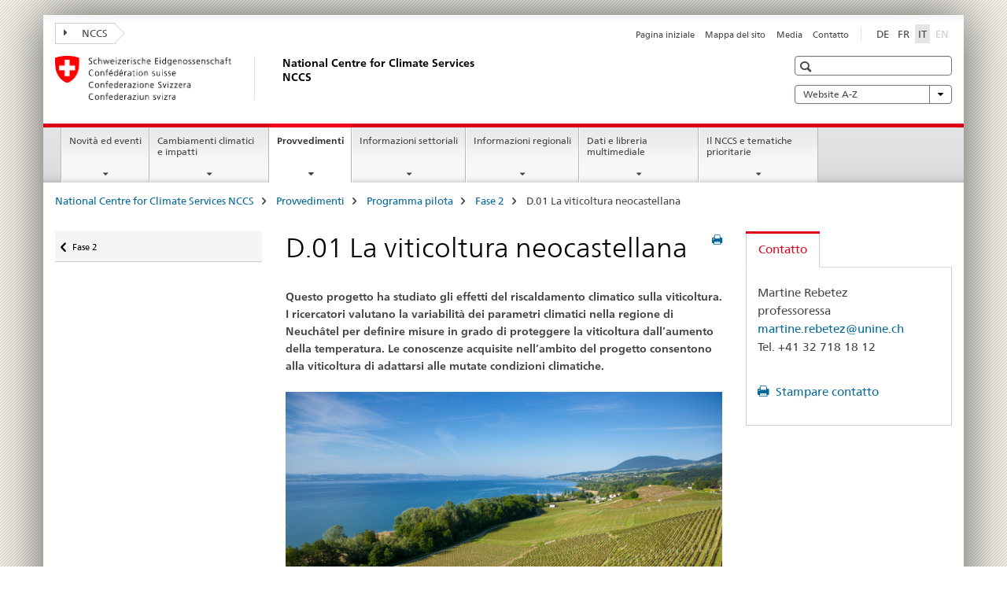

--- FILE ---
content_type: text/html;charset=utf-8
request_url: https://www.nccs.admin.ch/nccs/it/home/massnahmen/pak/projektephase2/pilotprojekte-zur-anpassung-an-den-klimawandel--cluster--klimaan/d-01-weinbau-im-kanton-neuenburg.html
body_size: 12817
content:

<!DOCTYPE HTML>
<!--[if lt IE 7 ]> <html lang="it" class="no-js ie6 oldie"> <![endif]-->
<!--[if IE 7 ]> <html lang="it" class="no-js ie7 oldie"> <![endif]-->
<!--[if IE 8 ]> <html lang="it" class="no-js ie8 oldie"> <![endif]-->
<!--[if IE 9 ]> <html lang="it" class="no-js ie9"> <![endif]-->
<!--[if gt IE 9 ]><!--><html lang="it" class="no-js no-ie"> <!--<![endif]-->


    
<head>
    
    


	
	
		<title>D.01 La viticoltura neocastellana</title>
	
	


<meta charset="utf-8" />
<meta http-equiv="X-UA-Compatible" content="IE=edge" />
<meta name="viewport" content="width=device-width, initial-scale=1.0" />
<meta http-equiv="cleartype" content="on" />


	<meta name="msapplication-TileColor" content="#ffffff"/>
	<meta name="msapplication-TileImage" content="/etc/designs/core/frontend/guidelines/img/ico/mstile-144x144.png"/>
	<meta name="msapplication-config" content="/etc/designs/core/frontend/guidelines/img/ico/browserconfig.xml"/>



	
	
		
	


	<meta name="keywords" content="Programma pilota adattamento ai cambiamenti climatici  - Fase 2,Progetti,Neuchâtel (Cantone),Adattazione ai cambiamenti climatici,Agricoltura" />




<meta name="language" content="it" />
<meta name="author" content="National Centre for Climate Services NCCS" />




	<!-- current page in other languages -->
	
		<link rel="alternate" type="text/html" href="/nccs/de/home/massnahmen/pak/projektephase2/pilotprojekte-zur-anpassung-an-den-klimawandel--cluster--klimaan/d-01-weinbau-im-kanton-neuenburg.html" hreflang="de" lang="de"/>
	
		<link rel="alternate" type="text/html" href="/nccs/it/home/provvedimenti/programma-pilota-adattamento-ai-cambiamenti-climatici/projektephase2/pilotprojekte-zur-anpassung-an-den-klimawandel--cluster--klimaan/d.01-la-viticoltura-neocastellana.html" hreflang="it" lang="it"/>
	
		<link rel="alternate" type="text/html" href="/nccs/fr/home/mesures/pak/projektephase2/pilotprojekte-zur-anpassung-an-den-klimawandel--cluster--klimaan/d.01-viticulture-neuchateloise.html" hreflang="fr" lang="fr"/>
	




	<meta name="twitter:card" content="summary"/>
	
	
		<meta property="og:url" content="https://www.nccs.admin.ch/nccs/it/home/massnahmen/pak/projektephase2/pilotprojekte-zur-anpassung-an-den-klimawandel--cluster--klimaan/d-01-weinbau-im-kanton-neuenburg.html"/>
	
	<meta property="og:type" content="article"/>
	
		<meta property="og:title" content="D.01 La viticoltura neocastellana"/>
	
	
	






    









	<!--style type="text/css" id="antiClickjack">body{display:none !important;}</style-->
	<script type="text/javascript">

		var styleElement = document.createElement('STYLE');
		styleElement.setAttribute('id', 'antiClickjack');
		styleElement.setAttribute('type', 'text/css');
		styleElement.innerHTML = 'body {display:none !important;}';
		document.getElementsByTagName('HEAD')[0].appendChild(styleElement);

		if (self === top) {
			var antiClickjack = document.getElementById("antiClickjack");
			antiClickjack.parentNode.removeChild(antiClickjack);
		} else {
			top.location = self.location;
		}
	</script>




<script src="/etc.clientlibs/clientlibs/granite/jquery.min.js"></script>
<script src="/etc.clientlibs/clientlibs/granite/utils.min.js"></script>



	<script>
		Granite.I18n.init({
			locale: "it",
			urlPrefix: "/libs/cq/i18n/dict."
		});
	</script>



	<link rel="stylesheet" href="/etc/designs/core/frontend/guidelines.min.css" type="text/css">

	<link rel="stylesheet" href="/etc/designs/core/frontend/modules.min.css" type="text/css">

	
	<link rel="shortcut icon" href="/etc/designs/core/frontend/guidelines/img/ico/favicon.ico">
	<link rel="apple-touch-icon" sizes="57x57" href="/etc/designs/core/frontend/guidelines/img/ico/apple-touch-icon-57x57.png"/>
	<link rel="apple-touch-icon" sizes="114x114" href="/etc/designs/core/frontend/guidelines/img/ico/apple-touch-icon-114x114.png"/>
	<link rel="apple-touch-icon" sizes="72x72" href="/etc/designs/core/frontend/guidelines/img/ico/apple-touch-icon-72x72.png"/>
	<link rel="apple-touch-icon" sizes="144x144" href="/etc/designs/core/frontend/guidelines/img/ico/apple-touch-icon-144x144.png"/>
	<link rel="apple-touch-icon" sizes="60x60" href="/etc/designs/core/frontend/guidelines/img/ico/apple-touch-icon-60x60.png"/>
	<link rel="apple-touch-icon" sizes="120x120" href="/etc/designs/core/frontend/guidelines/img/ico/apple-touch-icon-120x120.png"/>
	<link rel="apple-touch-icon" sizes="76x76" href="/etc/designs/core/frontend/guidelines/img/ico/apple-touch-icon-76x76.png"/>
	<link rel="icon" type="image/png" href="/etc/designs/core/frontend/guidelines/img/ico/favicon-96x96.png" sizes="96x96"/>
	<link rel="icon" type="image/png" href="/etc/designs/core/frontend/guidelines/img/ico/favicon-16x16.png" sizes="16x16"/>
	<link rel="icon" type="image/png" href="/etc/designs/core/frontend/guidelines/img/ico/favicon-32x32.png" sizes="32x32"/>







	<!--[if lt IE 9]>
		<script src="https://cdnjs.cloudflare.com/polyfill/v2/polyfill.js?version=4.8.0"></script>
	<![endif]-->



    



    
        

	

    

</head>


    

<body class="mod mod-layout   skin-layout-template-contentpage">

<div class="mod mod-homepage">
<ul class="access-keys" role="navigation">
    <li><a href="/nccs/it/home.html" accesskey="0">Homepage</a></li>
    
    <li><a href="#main-navigation" accesskey="1">Main navigation</a></li>
    
    
    <li><a href="#content" accesskey="2">Content area</a></li>
    
    
    <li><a href="#site-map" accesskey="3">Sitemap</a></li>
    
    
    <li><a href="#search-field" accesskey="4">Search</a></li>
    
</ul>
</div>

<!-- begin: container -->
<div class="container container-main">

    


<header style="background-size: cover; background-image:" role="banner">
	

	<div class="clearfix">
		
			


	



	<nav class="navbar treecrumb pull-left">

		
		
			<h2 class="sr-only">National Centre for Climate Services NCCS</h2>
		

		
			
				<ul class="nav navbar-nav">
				

						

						
						<li class="dropdown">
							
							
								
									<a id="federalAdministration-dropdown" href="#" aria-label="NCCS" class="dropdown-toggle" data-toggle="dropdown"><span class="icon icon--right"></span> NCCS</a>
								
								
							

							
								
								<ul class="dropdown-menu" role="menu" aria-labelledby="federalAdministration-dropdown">
									
										
										<li class="dropdown-header">
											
												
													<a href="http://www.meteosvizzera.admin.ch" aria-label="MeteoSvizzera: Ufficio federale di meteorologia e climatologia" target="_blank" title="">MeteoSvizzera: Ufficio federale di meteorologia e climatologia</a>
												
												
											

											
											
												
													<ul>
														<li>
															
																
																
																
																	<a href="https://www.bafu.admin.ch/bafu/it/home.html" aria-label="UFAM: Ufficio federale dell&#39;ambiente" target="_blank" title=""> UFAM: Ufficio federale dell&#39;ambiente</a>
																
															
														</li>
													</ul>
												
											
												
													<ul>
														<li>
															
																
																
																
																	<a href="https://www.blw.admin.ch/blw/it/home.html" aria-label="UFAG: Ufficio federale dell&#39;agricoltura" target="_blank" title=""> UFAG: Ufficio federale dell&#39;agricoltura</a>
																
															
														</li>
													</ul>
												
											
												
													<ul>
														<li>
															
																
																
																
																	<a href="http://www.babs.admin.ch/it/home.html" aria-label="UFPP: Ufficio federale della protezione della popolazione" target="_blank" title=""> UFPP: Ufficio federale della protezione della popolazione</a>
																
															
														</li>
													</ul>
												
											
												
													<ul>
														<li>
															
																
																
																
																	<a href="https://www.bag.admin.ch/bag/it/home.html" aria-label="UFSP: Ufficio federale della sanità pubblica" target="_blank" title=""> UFSP: Ufficio federale della sanità pubblica</a>
																
															
														</li>
													</ul>
												
											
												
													<ul>
														<li>
															
																
																
																
																	<a href="https://www.blv.admin.ch/blv/it/home.html" aria-label="USAV: Ufficio federale della sicurezza alimentare e di veterinaria" target="_blank" title=""> USAV: Ufficio federale della sicurezza alimentare e di veterinaria</a>
																
															
														</li>
													</ul>
												
											
												
													<ul>
														<li>
															
																
																
																
																	<a href="https://www.bfe.admin.ch/bfe/it/home.html" aria-label="UFE: Ufficio federale dell&#39;energia" target="_blank" title=""> UFE: Ufficio federale dell&#39;energia</a>
																
															
														</li>
													</ul>
												
											
												
													<ul>
														<li>
															
																
																
																
																	<a href="https://www.ethz.ch/de.html" aria-label="ETH Zürich" target="_blank" title=""> ETH Zürich</a>
																
															
														</li>
													</ul>
												
											
												
													<ul>
														<li>
															
																
																
																
																	<a href="https://www.wsl.ch/it.html" aria-label="WSL: Istituto federale di ricerca per la foresta, la neve e il paesaggio" target="_blank" title=""> WSL: Istituto federale di ricerca per la foresta, la neve e il paesaggio</a>
																
															
														</li>
													</ul>
												
											
										</li>
									
								</ul>
							
						</li>
					
				</ul>
			
			
		
	</nav>




		

		
<!-- begin: metanav -->
<section class="nav-services clearfix">
	
	
		


	
	<h2>D.01 La viticoltura neocastellana</h2>

	

		
		

		<nav class="nav-lang">
			<ul>
				
					<li>
						
							
							
								<a href="/nccs/de/home/massnahmen/pak/projektephase2/pilotprojekte-zur-anpassung-an-den-klimawandel--cluster--klimaan/d-01-weinbau-im-kanton-neuenburg.html" lang="de" title="tedesco" aria-label="tedesco">DE</a>
							
							
						
					</li>
				
					<li>
						
							
							
								<a href="/nccs/fr/home/mesures/pak/projektephase2/pilotprojekte-zur-anpassung-an-den-klimawandel--cluster--klimaan/d.01-viticulture-neuchateloise.html" lang="fr" title="francese" aria-label="francese">FR</a>
							
							
						
					</li>
				
					<li>
						
							
								<a class="active" lang="it" title="italiano selected" aria-label="italiano selected">IT</a>
							
							
							
						
					</li>
				
					<li>
						
							
							
							
								<a class="disabled" lang="en" title="inglese" aria-label="inglese">EN<span class="sr-only">disabled</span></a>
							
						
					</li>
				
			</ul>
		</nav>

	


		
		

    
        
            
            

                
                <h2 class="sr-only">Service navigation</h2>

                <nav class="nav-service">
                    <ul>
                        
                        
                            <li><a href="/nccs/it/home.html" title="Pagina iniziale" aria-label="Pagina iniziale" data-skipextcss="true">Pagina iniziale</a></li>
                        
                            <li><a href="/nccs/it/home/sitemap.html" title="Mappa del sito" aria-label="Mappa del sito" data-skipextcss="true">Mappa del sito</a></li>
                        
                            <li><a href="/nccs/it/home/il-nccs/ritratto-del-nccs/medien.html" title="Media" aria-label="Media" data-skipextcss="true">Media</a></li>
                        
                            <li><a href="/nccs/it/home/il-nccs/ritratto-del-nccs/contatto.html" title="Contatto" aria-label="Contatto" data-skipextcss="true">Contatto</a></li>
                        
                    </ul>
                </nav>

            
        
    


	
	
</section>
<!-- end: metanav -->

	</div>

	
		

	
	
		
<div class="mod mod-logo">
    
        
        
            
                <a href="/nccs/it/home.html" class="brand  hidden-xs" id="logo" title="National Centre for Climate Services NCCS" aria-label="National Centre for Climate Services NCCS">
                    
                        
                            <img src="/nccs/it/_jcr_content/logo/image.imagespooler.png/1540483049233/logo.png" alt="National Centre for Climate Services NCCS"/>
                        
                        
                    
                    <h2 id="logo-desktop-departement">National Centre for Climate Services NCCS
                    </h2>
                </a>
                
            
        
    
</div>

	


	

 	
		


	



	
	
		

<div class="mod mod-searchfield">

	
		

		
			

			<!-- begin: sitesearch desktop-->
			<div class="mod mod-searchfield global-search global-search-standard">
				<form action="/nccs/it/home/suche.html" class="form-horizontal form-search pull-right">
					<h2 class="sr-only">Ricerca</h2>
					<label for="search-field" class="sr-only"></label>
					<input id="search-field" name="query" class="form-control search-field" type="text" placeholder=""/>
                    <button class="icon icon--search icon--before" tabindex="0" role="button">
                        <span class="sr-only"></span>
                    </button>
                    <button class="icon icon--close icon--after search-reset" tabindex="0" role="button"><span class="sr-only"></span></button>
					<div class="search-results">
						<div class="search-results-list"></div>
					</div>
				</form>
			</div>
			<!-- end: sitesearch desktop-->

		
	

</div>

	



	

	
		


	

<div class="mod mod-themes">
	

		<nav class="navbar yamm yamm--select ddl-to-modal">
			<h2 class="sr-only">Website A-Z</h2>
			<ul>
				<!-- Init dropdown with the `pull-right` class if you want to have your Topics select on the right -->
				<li class="dropdown pull-right">
					<a href="#" class="dropdown-toggle" data-toggle="dropdown">
						Website A-Z <span class="icon icon--bottom"></span>
					</a>
					<!-- begin: flyout -->
					<ul class="dropdown-menu">
						<li>
							<!-- The `yamm-content` can contain any kind of content like tab, table, list, article... -->
							<div class="yamm-content container-fluid">

								
								<div class="row">
									<div class="col-sm-12">
										<button class="yamm-close btn btn-link icon icon--after icon--close pull-right">
											Chiudere
										</button>
									</div>
								</div>

								
				                <ul class="nav nav-tabs">
				                	
				                	
				                		<li><a href="#mf_keywords_tab" data-toggle="tab" data-url="/nccs/it/_jcr_content/themes.keywordsinit.html">Parole chiave</a></li>
				                	
				                	
				                		<li><a href="#mf_glossary_tab" data-toggle="tab" data-url="/nccs/it/_jcr_content/themes.glossaryinit.html">Glossario</a></li>
				                	
				                </ul>

				                
				                <div class="tab-content">
								

								
								
									<div class="tab-pane" id="mf_keywords_tab"></div>
									<h2 class="sr-only visible-print-block">Parole chiave</h2>
								

								
								
									<div class="tab-pane" id="mf_glossary_tab"></div>
									<h2 class="sr-only visible-print-block">Glossario</h2>
										

								
								</div>
							</div>
						</li>
					</ul>
				</li>
			</ul>
		</nav>


</div>






	

 	


</header>



    


	
	
		

<div class="mod mod-mainnavigation">

	<!-- begin: mainnav -->
	<div class="nav-main yamm navbar" id="main-navigation">

		<h2 class="sr-only">
			Navigation
		</h2>

		
			


<!-- mobile mainnav buttonbar -->
 <section class="nav-mobile">
	<div class="table-row">
		<div class="nav-mobile-header">
			<div class="table-row">
				<span class="nav-mobile-logo">
					
						
						
							<img src="/etc/designs/core/frontend/guidelines/img/swiss.svg" onerror="this.onerror=null; this.src='/etc/designs/core/frontend/guidelines/img/swiss.png'" alt="National Centre for Climate Services NCCS"/>
						
					
				</span>
				<h2>
					<a href="/nccs/it/home.html" title="National Centre for Climate Services NCCS" aria-label="National Centre for Climate Services NCCS">NCCS</a>
				</h2>
			</div>
		</div>
		<div class="table-cell dropdown">
			<a href="#" class="nav-mobile-menu dropdown-toggle" data-toggle="dropdown">
				<span class="icon icon--menu"></span>
			</a>
			<div class="drilldown dropdown-menu" role="menu">
				<div class="drilldown-container">
					<nav class="nav-page-list">
						
							<ul aria-controls="submenu">
								
									
									
										<li>
											
												
												
													<a href="/nccs/it/home/novita-ed-eventi.html">Novità ed eventi</a>
												
											
										</li>
									
								
							</ul>
						
							<ul aria-controls="submenu">
								
									
									
										<li>
											
												
												
													<a href="/nccs/it/home/cambiamenti-climatici-e-impatti.html">Cambiamenti climatici e impatti</a>
												
											
										</li>
									
								
							</ul>
						
							<ul aria-controls="submenu">
								
									
									
										<li>
											
												
												
													<a href="/nccs/it/home/provvedimenti.html">Provvedimenti</a>
												
											
										</li>
									
								
							</ul>
						
							<ul aria-controls="submenu">
								
									
									
										<li>
											
												
												
													<a href="/nccs/it/home/settori.html">Informazioni settoriali</a>
												
											
										</li>
									
								
							</ul>
						
							<ul aria-controls="submenu">
								
									
									
										<li>
											
												
												
													<a href="/nccs/it/home/regioni.html">Informazioni regionali</a>
												
											
										</li>
									
								
							</ul>
						
							<ul aria-controls="submenu">
								
									
									
										<li>
											
												
												
													<a href="/nccs/it/home/dati-e-libreria-multimediale.html">Dati e libreria multimediale</a>
												
											
										</li>
									
								
							</ul>
						
							<ul aria-controls="submenu">
								
									
									
										<li>
											
												
												
													<a href="/nccs/it/home/il-nccs.html">Il NCCS e tematiche prioritarie</a>
												
											
										</li>
									
								
							</ul>
						

						<button class="yamm-close-bottom" aria-label="Chiudere">
							<span class="icon icon--top" aria-hidden="true"></span>
						</button>
					</nav>
				</div>
			</div>
		</div>
		<div class="table-cell dropdown">
			<a href="#" class="nav-mobile-menu dropdown-toggle" data-toggle="dropdown">
				<span class="icon icon--search"></span>
			</a>
			<div class="dropdown-menu" role="menu">
				
				



	
		


<div class="mod mod-searchfield">

    
        <div class="mod mod-searchfield global-search global-search-mobile">
            <form action="/nccs/it/home/suche.html" class="form  mod-searchfield-mobile" role="form">
                <h2 class="sr-only">Ricerca</h2>
                <label for="search-field-phone" class="sr-only">
                    
                </label>
                <input id="search-field-phone" name="query" class="search-input form-control" type="text" placeholder=""/>
                <button class="icon icon--search icon--before" tabindex="0" role="button">
                    <span class="sr-only"></span>
                </button>
                <button class="icon icon--close icon--after search-reset" tabindex="0" role="button"><span class="sr-only"></span></button>

                <div class="search-results">
                    <div class="search-results-list"></div>
                </div>
            </form>
        </div>
    

</div>

	
	


				
			</div>
		</div>
	</div>
</section>

		

		
		<ul class="nav navbar-nav" aria-controls="submenu">

			
			

				
                
				

				<li class="dropdown yamm-fw  ">
					
						
			      		
							<a href="/nccs/it/home/novita-ed-eventi.html" aria-label="Novità ed eventi" class="dropdown-toggle" data-toggle="dropdown" data-url="/nccs/it/home/news/_jcr_content/par.html">Novità ed eventi</a>
							
							<ul class="dropdown-menu" role="menu" aria-controls="submenu">
								<li>
									<div class="yamm-content container-fluid">
										<div class="row">
											<div class="col-sm-12">
												<button class="yamm-close btn btn-link icon icon--after icon--close pull-right">Chiudere</button>
											</div>
										</div>
										<div class="row">
											<div class="col-md-12 main-column">

											</div>
										</div>
										<br><br><br>
										<button class="yamm-close-bottom" aria-label="Chiudere"><span class="icon icon--top"></span></button>
									</div>
								</li>
							</ul>
						
					
				</li>
			

				
                
				

				<li class="dropdown yamm-fw  ">
					
						
			      		
							<a href="/nccs/it/home/cambiamenti-climatici-e-impatti.html" aria-label="Cambiamenti climatici e impatti" class="dropdown-toggle" data-toggle="dropdown" data-url="/nccs/it/home/klimawandel-und-auswirkungen/_jcr_content/par.html">Cambiamenti climatici e impatti</a>
							
							<ul class="dropdown-menu" role="menu" aria-controls="submenu">
								<li>
									<div class="yamm-content container-fluid">
										<div class="row">
											<div class="col-sm-12">
												<button class="yamm-close btn btn-link icon icon--after icon--close pull-right">Chiudere</button>
											</div>
										</div>
										<div class="row">
											<div class="col-md-12 main-column">

											</div>
										</div>
										<br><br><br>
										<button class="yamm-close-bottom" aria-label="Chiudere"><span class="icon icon--top"></span></button>
									</div>
								</li>
							</ul>
						
					
				</li>
			

				
                
				

				<li class="dropdown yamm-fw  current">
					
						
			      		
							<a href="/nccs/it/home/provvedimenti.html" aria-label="Provvedimenti" class="dropdown-toggle" data-toggle="dropdown" data-url="/nccs/it/home/massnahmen/_jcr_content/par.html">Provvedimenti<span class="sr-only">current page</span></a>
							
							<ul class="dropdown-menu" role="menu" aria-controls="submenu">
								<li>
									<div class="yamm-content container-fluid">
										<div class="row">
											<div class="col-sm-12">
												<button class="yamm-close btn btn-link icon icon--after icon--close pull-right">Chiudere</button>
											</div>
										</div>
										<div class="row">
											<div class="col-md-12 main-column">

											</div>
										</div>
										<br><br><br>
										<button class="yamm-close-bottom" aria-label="Chiudere"><span class="icon icon--top"></span></button>
									</div>
								</li>
							</ul>
						
					
				</li>
			

				
                
				

				<li class="dropdown yamm-fw  ">
					
						
			      		
							<a href="/nccs/it/home/settori.html" aria-label="Informazioni settoriali" class="dropdown-toggle" data-toggle="dropdown" data-url="/nccs/it/home/sektoren/_jcr_content/par.html">Informazioni settoriali</a>
							
							<ul class="dropdown-menu" role="menu" aria-controls="submenu">
								<li>
									<div class="yamm-content container-fluid">
										<div class="row">
											<div class="col-sm-12">
												<button class="yamm-close btn btn-link icon icon--after icon--close pull-right">Chiudere</button>
											</div>
										</div>
										<div class="row">
											<div class="col-md-12 main-column">

											</div>
										</div>
										<br><br><br>
										<button class="yamm-close-bottom" aria-label="Chiudere"><span class="icon icon--top"></span></button>
									</div>
								</li>
							</ul>
						
					
				</li>
			

				
                
				

				<li class="dropdown yamm-fw  ">
					
						
			      		
							<a href="/nccs/it/home/regioni.html" aria-label="Informazioni regionali" class="dropdown-toggle" data-toggle="dropdown" data-url="/nccs/it/home/regionen/_jcr_content/par.html">Informazioni regionali</a>
							
							<ul class="dropdown-menu" role="menu" aria-controls="submenu">
								<li>
									<div class="yamm-content container-fluid">
										<div class="row">
											<div class="col-sm-12">
												<button class="yamm-close btn btn-link icon icon--after icon--close pull-right">Chiudere</button>
											</div>
										</div>
										<div class="row">
											<div class="col-md-12 main-column">

											</div>
										</div>
										<br><br><br>
										<button class="yamm-close-bottom" aria-label="Chiudere"><span class="icon icon--top"></span></button>
									</div>
								</li>
							</ul>
						
					
				</li>
			

				
                
				

				<li class="dropdown yamm-fw  ">
					
						
			      		
							<a href="/nccs/it/home/dati-e-libreria-multimediale.html" aria-label="Dati e libreria multimediale" class="dropdown-toggle" data-toggle="dropdown" data-url="/nccs/it/home/materialien-und-daten/_jcr_content/par.html">Dati e libreria multimediale</a>
							
							<ul class="dropdown-menu" role="menu" aria-controls="submenu">
								<li>
									<div class="yamm-content container-fluid">
										<div class="row">
											<div class="col-sm-12">
												<button class="yamm-close btn btn-link icon icon--after icon--close pull-right">Chiudere</button>
											</div>
										</div>
										<div class="row">
											<div class="col-md-12 main-column">

											</div>
										</div>
										<br><br><br>
										<button class="yamm-close-bottom" aria-label="Chiudere"><span class="icon icon--top"></span></button>
									</div>
								</li>
							</ul>
						
					
				</li>
			

				
                
				

				<li class="dropdown yamm-fw  ">
					
						
			      		
							<a href="/nccs/it/home/il-nccs.html" aria-label="Il NCCS e tematiche prioritarie" class="dropdown-toggle" data-toggle="dropdown" data-url="/nccs/it/home/das-nccs/_jcr_content/par.html">Il NCCS e tematiche prioritarie</a>
							
							<ul class="dropdown-menu" role="menu" aria-controls="submenu">
								<li>
									<div class="yamm-content container-fluid">
										<div class="row">
											<div class="col-sm-12">
												<button class="yamm-close btn btn-link icon icon--after icon--close pull-right">Chiudere</button>
											</div>
										</div>
										<div class="row">
											<div class="col-md-12 main-column">

											</div>
										</div>
										<br><br><br>
										<button class="yamm-close-bottom" aria-label="Chiudere"><span class="icon icon--top"></span></button>
									</div>
								</li>
							</ul>
						
					
				</li>
			
		</ul>
	</div>
</div>

	



    

<!-- begin: main -->
<div class="container-fluid hidden-xs">
	<div class="row">
		<div class="col-sm-12">
			
	


<div class="mod mod-breadcrumb">
	<h2 id="br1" class="sr-only">Breadcrumb</h2>
	<ol class="breadcrumb" role="menu" aria-labelledby="br1">
		
			<li><a href="/nccs/it/home.html" title="National Centre for Climate Services NCCS" aria-label="National Centre for Climate Services NCCS">National Centre for Climate Services NCCS</a><span class="icon icon--greater"></span></li>
		
			<li><a href="/nccs/it/home/provvedimenti.html" title="Provvedimenti" aria-label="Provvedimenti">Provvedimenti</a><span class="icon icon--greater"></span></li>
		
			<li><a href="/nccs/it/home/provvedimenti/programma-pilota-adattamento-ai-cambiamenti-climatici.html" title="Programma pilota" aria-label="Programma pilota">Programma pilota</a><span class="icon icon--greater"></span></li>
		
			<li><a href="/nccs/it/home/provvedimenti/programma-pilota-adattamento-ai-cambiamenti-climatici/projektephase2.html" title="Fase 2" aria-label="Fase 2">Fase 2</a><span class="icon icon--greater"></span></li>
		
		<li class="active" role="presentation">D.01 La viticoltura neocastellana</li>
	</ol>
</div>

	
		</div>
	</div>
</div>



	
	
		<div class="container-fluid">
			

<div class="row">
    <div class="col-sm-4 col-md-3 drilldown">
        

<div class="mod mod-leftnavigation">

		<a href="#collapseSubNav" data-toggle="collapse" class="collapsed visible-xs">Unternavigation</a>
		<div class="drilldown-container">
			<nav class="nav-page-list">
				
					<a href="/nccs/it/home/provvedimenti/programma-pilota-adattamento-ai-cambiamenti-climatici/projektephase2.html" class="icon icon--before icon--less visible-xs">Ritornare</a>

					<a href="/nccs/it/home/provvedimenti/programma-pilota-adattamento-ai-cambiamenti-climatici/projektephase2.html" class="icon icon--before icon--less"><span class="sr-only">Ritornare </span>Fase 2</a>
				
				<ul>
					

					
					
					

					
				</ul>
			</nav>
		</div>

</div>

    </div>
    <div class="col-sm-8 col-md-9 main-column" id="content" role="main">
        <div class="row">
            <div class="col-md-8 main-content js-glossary-context">
                

<div class="visible-xs visible-sm">
	<p><a href="#context-sidebar" class="icon icon--before icon--root">Navigazione</a></p>
</div>

<div class="contentHead">
	



<div class="mod mod-backtooverview">
	
</div>


	
	


	
	
		<a href="javascript:$.printPreview.printPreview()" onclick="" class="icon icon--before icon--print pull-right" title="Stampa la pagina"></a>
	




	
	

<div class="mod mod-glossaryitem">
    <h1 class="text-inline">D.01 La viticoltura neocastellana</h1>
</div>

</div>	






<div class="mod mod-text">
    
        
        
            <article class="clearfix">
                
                
                    <p class="lead">Questo progetto ha studiato gli effetti del riscaldamento climatico sulla viticoltura. I ricercatori valutano la variabilità dei parametri climatici nella regione di Neuchâtel per definire misure in grado di proteggere la viticoltura dall’aumento della temperatura. Le conoscenze acquisite nell’ambito del progetto consentono alla viticoltura di adattarsi alle mutate condizioni climatiche.</p>
                
            </article>
        
    
</div>
<div class="mod mod-image">
	
		
		
			
				
				
				
				
					<figure class="">
						<img src="/nccs/it/home/provvedimenti/programma-pilota-adattamento-ai-cambiamenti-climatici/projektephase2/pilotprojekte-zur-anpassung-an-den-klimawandel--cluster--klimaan/d.01-la-viticoltura-neocastellana/_jcr_content/par/image_698079634/image.imagespooler.jpg/1683185675956/D.01 h_00113367.jpg" alt="Un vigneto sul lago di Neuch&#226;tel"/><figcaption><small class="copyright">&copy; Andreas Gerth / BAFU</small></figcaption>
					</figure>
				
			
		
	
</div>


<div class="mod mod-teaser">



    
    
        
            
            

            
            
                

                
                
                <div>
                    <div class="clearfix well ">
                        
                        
                            
                            
                                
                            
                        
                        
                        
                        
                            
                            
                                <h2>Risultati</h2>
                            
                        
                        <p>I cambiamenti climatici non risparmiano nemmeno la viticoltura. Le sempre più intense ondate di calore danneggeranno i vitigni sensibili al calore, come il Pinot nero. Nel quadro di questo progetto un gruppo dell’Università di Neuchâtel ha studiato quali strategie di coltivazione consentono una resa elevata dei vigneti anche a temperature più elevate sulle rive del lago di Neuchâtel.</p>
<p>Nella fase iniziale ha elaborato un modello climatico dettagliato per la regione raccogliendo una serie di dati, per esempio riguardo all’orientamento dei filari di vite, all’umidità dell’aria, alle proprietà del suolo e alle temperature a diverse altitudini. Considerando gli scenari climatici per la Svizzera e confrontandoli con i dati storici sul clima, i ricercatori hanno ottenuto un quadro del futuro impatto del cambiamento climatico sulla viticoltura.</p>
<p>Gli studi hanno evidenziato che il clima a bassa quota è sempre più idoneo ai vitigni che amano il caldo, come il Merlot. Tuttavia, è anche emerso con chiarezza che saranno necessarie misure di adattamento per il vitigno del Pinot nero, sensibile al calore, tra cui lo spostamento a più alta quota, dove le temperature sono più fresche. Altrimenti i viticoltori devono optare per le specie che amano il caldo, come il Merlot.</p>
<p><a href="/dam/nccs/it/dokumente/website/massnahmen/projekte/D.01_BrochureSyn_DE.pdf.download.pdf/D.01_BrochureSyn_DE.pdf" title="Sintesi del progetto" class="icon icon--before icon--pdf">Sintesi del progetto<span class="text-dimmed"> (PDF, 419 kB, 08.03.2023)</span></a></a></p>

                        
                    </div>
                </div>
            
        
    

</div>

<div class="mod mod-headline">
	
		
		
		
			<h2>Documenti da scaricare e link utili</h2>
		
	
</div>

<div class="mod mod-tabs">
    
    
        
        
            
                
                

                    
                        <a id="context-sidebar"></a>
                        
                    

                    <!-- Nav tabs -->
                    <ul class="nav nav-tabs">
                        

                        
                            
                            
                            
                            

                            

                            <li class="active">
                                <a href="#link__content_nccs_it_home_massnahmen_pak_projektephase2_pilotprojekte-zur-anpassung-an-den-klimawandel--cluster--klimaan_d-01-weinbau-im-kanton-neuenburg_jcr_content_par_tabs" data-toggle="tab">
                                    
                                        
                                        
                                            Link
                                        
                                    
                                </a>
                            </li>

                        
                            
                            
                            
                            

                            

                            <li >
                                <a href="#sintesi__content_nccs_it_home_massnahmen_pak_projektephase2_pilotprojekte-zur-anpassung-an-den-klimawandel--cluster--klimaan_d-01-weinbau-im-kanton-neuenburg_jcr_content_par_tabs" data-toggle="tab">
                                    
                                        
                                        
                                            Sintesi
                                        
                                    
                                </a>
                            </li>

                        
                    </ul>

                    <!-- Tab panes -->
                    <div class="tab-content tab-border">
                        

                        
                            
                            <div class="tab-pane clearfix active" id="link__content_nccs_it_home_massnahmen_pak_projektephase2_pilotprojekte-zur-anpassung-an-den-klimawandel--cluster--klimaan_d-01-weinbau-im-kanton-neuenburg_jcr_content_par_tabs">
                                <h2 class="sr-only visible-print-block">Link</h2>
                                
<div class="mod mod-link">
	
		
		
			<p>
				<a href="https://link.springer.com/article/10.1007/s00704-021-03836-1" aria-label="Pubblicazione scientifica: &laquo;Effects of climate change on bioclimatic indices in vineyards along Lake Neuchatel, Switzerland&raquo;" target="_blank" class="icon icon--after icon--external" title="">Pubblicazione scientifica: &laquo;Effects of climate change on bioclimatic indices in vineyards along Lake Neuchatel, Switzerland&raquo;</a>
			</p>
		
	
</div>
<div class="mod mod-link">
	
		
		
			<p>
				<a href="https://oeno-one.eu/search/search?all" aria-label="Pubblicazione scientifica:&rdquo; Future climatic conditions may threaten adaptation capacities for vineyards along Lake Neuchatel, Switzerland&rdquo;, accepted, Oeno One 2023" target="_blank" class="icon icon--after icon--external" title="">Pubblicazione scientifica:&rdquo; Future climatic conditions may threaten adaptation capacities for vineyards along Lake Neuchatel, Switzerland&rdquo;, accepted, Oeno One 2023</a>
			</p>
		
	
</div>
<div class="mod mod-link">
	
		
		
			<p>
				<a href="http://vignolants.ch/wp-content/uploads/2019/04/2018-12.pdf" aria-label="Pubblicazione : &laquo; Changement climatique dans le vignoble neuch&acirc;telois &raquo; Vignolant 12-2018" target="_blank" class="icon icon--after icon--external" title="">Pubblicazione : &laquo; Changement climatique dans le vignoble neuch&acirc;telois &raquo; Vignolant 12-2018</a>
			</p>
		
	
</div>


    
        
    



                            </div>
                        
                            
                            <div class="tab-pane clearfix " id="sintesi__content_nccs_it_home_massnahmen_pak_projektephase2_pilotprojekte-zur-anpassung-an-den-klimawandel--cluster--klimaan_d-01-weinbau-im-kanton-neuenburg_jcr_content_par_tabs">
                                <h2 class="sr-only visible-print-block">Sintesi</h2>
                                
<div class="mod mod-download">
	
	
	
	<p>
		<a href="/dam/nccs/it/dokumente/website/massnahmen/projekte/D.01_BrochureSyn_DE.pdf.download.pdf/D.01_BrochureSyn_DE.pdf" title="D.01 Sintesi La viticoltura neocastellana" class="icon icon--before icon--pdf">D.01 Sintesi La viticoltura neocastellana<span class="text-dimmed"> (PDF, 419 kB, 08.03.2023)</span></a><span class='downloadinfo'>I fatti più importanti in breve (sintesi del progetto)</span>
	</p>
	
	
</div>


    
        
    



                            </div>
                        

                    </div>

                
            
        
    
    
</div>


<div class="mod mod-text">
    
        
        
            <article class="clearfix">
                
                    <h2>Situazione iniziale</h2>
<p>Scelte e decisioni hanno conseguenze a lungo termine sulla vigna. Recenti studi internazionali evidenziano la necessità di effettuare analisi regionali per studiare l’adattamento della vite al riscaldamento globale. I vigneti di Neuchâtel, che con un rendimento economico di circa 17 milioni di franchi rappresentano uno dei pilastri dell’agricoltura cantonale, richiedono maggiori conoscenze del clima passato, presente e futuro della regione per fare fronte ai cambiamenti climatici e coglierne le relative opportunità. Il progetto raccoglierà conoscenze specifiche sui parametri climatici che incidono sulla viticoltura. Consentirà di valutare il potenziale delle strategie di adattamento e di sviluppare le raccomandazioni e la legislazione concernenti la vitivinicoltura.</p>
<h2>Obiettivi</h2>
<ul>
<li>Migliorare la conoscenza delle specificità del clima locale e regionale, utilizzando i dati misurati da sensori locali della temperatura in combinazione con lunghe serie di dati standardizzate.<br>
</li>
<li>Mettere in relazione gli esperimenti condotti negli ultimi anni con nuovi vitigni nella regione di Neuchâtel e i dati dettagliati sulle condizioni climatiche.<br>
</li>
<li>Utilizzare le proiezioni climatiche abbinate ai dati climatici locali e regionali per comprendere meglio il potenziale dei nuovi vitigni.</li>
</ul>
<h2>Attuazione</h2>
<ul>
<li>Sviluppare e mettere a disposizione materiale cartografico e climatico molto particolareggiato e su una scala spaziale fine per la pianificazione dell’adattamento in una regione in cui la viticoltura svolge un ruolo importante.<br>
</li>
<li>Analizzare le specificità del clima locale in termini di valori medi, ma anche sulla base di valori legati a soglie climatiche e indici bioclimatici specifici della viticoltura.<br>
</li>
<li>Utilizzare le informazioni provenienti dagli esperimenti condotti con i nuovi vitigni e mette in evidenza le più recenti proiezioni climatiche.</li>
</ul>

                
                
            </article>
        
    
</div>
<div class="mod mod-headline">
	
		
		
		
			<h2>Regione del progetto</h2>
		
	
</div>

<div class="mod mod-image">
	
		
		
			
				
				
				
				
					<figure class="">
						<img src="/nccs/it/home/provvedimenti/programma-pilota-adattamento-ai-cambiamenti-climatici/projektephase2/pilotprojekte-zur-anpassung-an-den-klimawandel--cluster--klimaan/d.01-la-viticoltura-neocastellana/_jcr_content/par/image/image.imagespooler.jpg/1564128675950/d01.jpg" alt=""/>
					</figure>
				
			
		
	
</div>
<div class="mod mod-table">
    
        
        

            <table width="100%" border="1" cellspacing="0" cellpadding="1" summary="" class="table table-bordered table-striped" data-cols="2">
 <thead>
  <tr role="columnheader" class="even">
   <th><span style="margin: 0px; color: black; font-family: &quot;Tahoma&quot;,sans-serif; font-size: 9pt;"><span lang="DE-CH" style="color: black; font-family: &quot;Tahoma&quot;,sans-serif; font-size: 9pt; mso-fareast-font-family: Calibri; mso-fareast-theme-font: minor-latin; mso-ansi-language: DE-CH; mso-fareast-language: EN-US; mso-bidi-language: AR-SA;">Titolo del progetto:</span></span></th>
   <th><span style="margin: 0px; color: black; font-family: &quot;Tahoma&quot;,sans-serif; font-size: 9pt;"><span lang="FR-CH" style="margin: 0px; color: black; font-family: &quot;Tahoma&quot;,sans-serif; font-size: 9pt;"><span style="margin: 0px; color: black; font-family: &quot;Tahoma&quot;,sans-serif; font-size: 9pt;"><span style="margin: 0px; color: black; font-family: &quot;Tahoma&quot;,sans-serif; font-size: 9pt;"><p style="margin: 2.06px 56.46px 0px 0px;"><span lang="DE-CH" style="margin: 0px; color: black; line-height: 115%; font-family: &quot;Tahoma&quot;,sans-serif; font-size: 9pt;"><span style="margin: 0px; color: black; font-family: &quot;Tahoma&quot;,sans-serif; font-size: 9pt;"><span style="margin: 0px; color: black; font-family: &quot;Tahoma&quot;,sans-serif; font-size: 9pt;"><span style="margin: 0px; color: black; font-family: &quot;Tahoma&quot;,sans-serif; font-size: 9pt;"><span lang="FR-CH" style="margin: 0px; color: black; font-family: &quot;Tahoma&quot;,sans-serif; font-size: 9pt;">Adaptation de la viticulture neuchâteloise aux changements climatiques (D.01) </span></span><span style="margin: 0px; letter-spacing: -0.05pt;">&nbsp;</span></span></span></span></p> </span></span></span></span></th>
  </tr>
 </thead>
 <tbody>
  <tr class="odd">
   <td><span style="margin: 0px; color: black; font-family: &quot;Tahoma&quot;,sans-serif; font-size: 9pt;"><span lang="DE-CH" style="color: black; font-family: &quot;Tahoma&quot;,sans-serif; font-size: 9pt; mso-fareast-font-family: Calibri; mso-fareast-theme-font: minor-latin; mso-ansi-language: DE-CH; mso-fareast-language: EN-US; mso-bidi-language: AR-SA;">Area interessata:</span></span></td>
   <td><span style="margin: 0px; color: black; font-family: &quot;Tahoma&quot;,sans-serif; font-size: 9pt;"><span lang="DE-CH" style="margin: 0px; color: black; line-height: 115%; letter-spacing: 0pt; font-family: &quot;Tahoma&quot;,sans-serif; font-size: 9pt;"><span lang="FR-CH" style="margin: 0px; color: black; font-family: &quot;Tahoma&quot;,sans-serif; font-size: 9pt;"><span lang="FR-CH" style="margin: 0px; color: black; font-family: &quot;Tahoma&quot;,sans-serif; font-size: 9pt;"><span lang="FR-CH" style="margin: 0px; color: black; font-family: &quot;Tahoma&quot;,sans-serif; font-size: 9pt;"><span lang="FR-CH" style="margin: 0px; color: black; font-family: &quot;Tahoma&quot;,sans-serif; font-size: 9pt;"><p style="margin: 2.06px 56.46px 0px 0px;"><span lang="FR-CH" style="margin: 0px; color: black; font-family: &quot;Tahoma&quot;,sans-serif; font-size: 9pt;"><span lang="DE-CH" style="color: black; font-family: &quot;Tahoma&quot;,sans-serif; font-size: 9pt; mso-fareast-font-family: Calibri; mso-fareast-theme-font: minor-latin; mso-ansi-language: DE-CH; mso-fareast-language: EN-US; mso-bidi-language: AR-SA;">Cantone di Neuchâtel et dintorni</span></span></p> </span></span></span></span></span></span></td>
  </tr>
  <tr class="even">
   <td><span style="margin: 0px; color: black; font-family: &quot;Tahoma&quot;,sans-serif; font-size: 9pt;"><span lang="DE-CH" style="color: black; font-family: &quot;Tahoma&quot;,sans-serif; font-size: 9pt; mso-fareast-font-family: Calibri; mso-fareast-theme-font: minor-latin; mso-ansi-language: DE-CH; mso-fareast-language: EN-US; mso-bidi-language: AR-SA;">Durata:</span></span></td>
   <td><span style="margin: 0px; color: black; font-family: &quot;Tahoma&quot;,sans-serif; font-size: 9pt;"><p style="margin: 2.06px 56.46px 0px 0px;"><span lang="DE-CH" style="margin: 0px; color: black; line-height: 115%; letter-spacing: 0pt; font-family: &quot;Tahoma&quot;,sans-serif; font-size: 9pt;"><span lang="FR-CH" style="margin: 0px; color: black; font-family: &quot;Tahoma&quot;,sans-serif; font-size: 9pt;"><span lang="FR-CH" style="margin: 0px; color: black; font-family: &quot;Tahoma&quot;,sans-serif; font-size: 9pt;"><span lang="FR-CH" style="margin: 0px; color: black; font-family: &quot;Tahoma&quot;,sans-serif; font-size: 9pt;"><span lang="FR-CH" style="margin: 0px; color: black; font-family: &quot;Tahoma&quot;,sans-serif; font-size: 9pt;"><span lang="FR-CH" style="margin: 0px; color: black; font-family: &quot;Tahoma&quot;,sans-serif; font-size: 9pt;"><span lang="FR-CH" style="margin: 0px; color: black; font-family: &quot;Tahoma&quot;,sans-serif; font-size: 9pt;"><span lang="FR-CH" style="margin: 0px; color: black; font-family: &quot;Tahoma&quot;,sans-serif; font-size: 9pt;"><span style="margin: 0px; color: black; font-family: &quot;Tahoma&quot;,sans-serif; font-size: 9pt;"><span style="margin: 0px; color: black; font-family: &quot;Tahoma&quot;,sans-serif; font-size: 9pt;"><span style="margin: 0px; color: black; font-family: &quot;Tahoma&quot;,sans-serif; font-size: 9pt;"><span style="margin: 0px; color: black; font-family: &quot;Tahoma&quot;,sans-serif; font-size: 9pt;"><span style="margin: 0px; color: black; font-family: &quot;Tahoma&quot;,sans-serif; font-size: 9pt;"><span style="margin: 0px; color: black; font-family: &quot;Tahoma&quot;,sans-serif; font-size: 9pt;"><span style="margin: 0px; color: black; font-family: &quot;Tahoma&quot;,sans-serif; font-size: 9pt;"><span style="margin: 0px; color: black; font-family: &quot;Tahoma&quot;,sans-serif; font-size: 9pt;"><span lang="FR-CH" style="margin: 0px; color: black; font-family: &quot;Tahoma&quot;,sans-serif; font-size: 9pt;"><span lang="DE-CH" style="color: black; font-family: &quot;Tahoma&quot;,sans-serif; font-size: 9pt; mso-fareast-font-family: Calibri; mso-fareast-theme-font: minor-latin; mso-ansi-language: DE-CH; mso-fareast-language: EN-US; mso-bidi-language: AR-SA;">gennaio 2019 – dicembre 2021</span></span></span></span></span></span></span></span></span></span></span></span></span></span></span></span></span></span></p> </span></td>
  </tr>
  <tr class="odd">
   <td><span style="margin: 0px; color: black; font-family: &quot;Tahoma&quot;,sans-serif; font-size: 9pt;"><span lang="DE-CH" style="color: black; font-family: &quot;Tahoma&quot;,sans-serif; font-size: 9pt; mso-fareast-font-family: Calibri; mso-fareast-theme-font: minor-latin; mso-ansi-language: DE-CH; mso-fareast-language: EN-US; mso-bidi-language: AR-SA;">Ente promotore:</span></span></td>
   <td><span style="margin: 0px; color: black; font-family: &quot;Tahoma&quot;,sans-serif; font-size: 9pt;"><span lang="DE-CH" style="margin: 0px; color: black; font-family: &quot;Tahoma&quot;,sans-serif; font-size: 9pt;"><span lang="FR-CH" style="margin: 0px; color: black; font-family: &quot;Tahoma&quot;,sans-serif; font-size: 9pt;"><span lang="FR-CH" style="margin: 0px; color: black; font-family: &quot;Tahoma&quot;,sans-serif; font-size: 9pt;"><span lang="FR-CH" style="margin: 0px; color: black; font-family: &quot;Tahoma&quot;,sans-serif; font-size: 9pt;"><span lang="FR-CH" style="margin: 0px; color: black; font-family: &quot;Tahoma&quot;,sans-serif; font-size: 9pt;"><span lang="FR-CH" style="margin: 0px; color: black; font-family: &quot;Tahoma&quot;,sans-serif; font-size: 9pt;"><span lang="FR-CH" style="margin: 0px; color: black; font-family: &quot;Tahoma&quot;,sans-serif; font-size: 9pt;"><span lang="FR-CH" style="margin: 0px; color: black; font-family: &quot;Tahoma&quot;,sans-serif; font-size: 9pt;"><p style="margin: 2.06px 56.46px 0px 0px;"><span lang="DE-CH" style="margin: 0px; color: black; line-height: 115%; font-family: &quot;Tahoma&quot;,sans-serif; font-size: 9pt;"><span style="margin: 0px; color: black; font-family: &quot;Tahoma&quot;,sans-serif; font-size: 9pt;"><span style="margin: 0px; color: black; font-family: &quot;Tahoma&quot;,sans-serif; font-size: 9pt;"><span style="margin: 0px; color: black; font-family: &quot;Tahoma&quot;,sans-serif; font-size: 9pt;"><span style="margin: 0px; color: black; font-family: &quot;Tahoma&quot;,sans-serif; font-size: 9pt;"><span style="margin: 0px; color: black; font-family: &quot;Tahoma&quot;,sans-serif; font-size: 9pt;"><span style="margin: 0px; color: black; font-family: &quot;Tahoma&quot;,sans-serif; font-size: 9pt;"><span lang="FR-CH" style="margin: 0px; color: black; font-family: &quot;Tahoma&quot;,sans-serif; font-size: 9pt;"><span lang="DE-CH" style="color: black; font-family: &quot;Tahoma&quot;,sans-serif; font-size: 9pt; mso-fareast-font-family: Calibri; mso-fareast-theme-font: minor-latin; mso-ansi-language: DE-CH; mso-fareast-language: EN-US; mso-bidi-language: AR-SA;">Università di Neuchâtel</span></span></span><span style="margin: 0px; letter-spacing: -0.05pt;"></span></span></span></span></span></span></span></p> </span></span></span></span></span></span></span></span></span></td>
  </tr>
  <tr class="even">
   <td><span style="margin: 0px; color: black; font-family: &quot;Tahoma&quot;,sans-serif; font-size: 9pt;"><span lang="DE-CH" style="color: black; font-family: &quot;Tahoma&quot;,sans-serif; font-size: 9pt; mso-fareast-font-family: Calibri; mso-fareast-theme-font: minor-latin; mso-ansi-language: DE-CH; mso-fareast-language: EN-US; mso-bidi-language: AR-SA;">Accompagnamento:</span></span></td>
   <td><span style="margin: 0px; color: black; font-family: &quot;Tahoma&quot;,sans-serif; font-size: 9pt;"><span style="margin: 0px; color: black; font-family: &quot;Tahoma&quot;,sans-serif; font-size: 9pt;"><span style="margin: 0px; color: black; font-family: &quot;Tahoma&quot;,sans-serif; font-size: 9pt;"><span style="margin: 0px; color: black; font-family: &quot;Tahoma&quot;,sans-serif; font-size: 9pt;"><span style="margin: 0px; color: black; font-family: &quot;Tahoma&quot;,sans-serif; font-size: 9pt;"><span style="margin: 0px; color: black; font-family: &quot;Tahoma&quot;,sans-serif; font-size: 9pt;"><span style="margin: 0px; color: black; font-family: &quot;Tahoma&quot;,sans-serif; font-size: 9pt;"><span style="margin: 0px; color: black; font-family: &quot;Tahoma&quot;,sans-serif; font-size: 9pt;"><span lang="FR-CH" style="margin: 0px; color: black; font-family: &quot;Tahoma&quot;,sans-serif; font-size: 9pt;"><span lang="DE-CH" style="color: black; font-family: &quot;Tahoma&quot;,sans-serif; font-size: 9pt; mso-fareast-font-family: Calibri; mso-fareast-theme-font: minor-latin; mso-ansi-language: DE-CH; mso-fareast-language: EN-US; mso-bidi-language: AR-SA;">Ufficio federale dell’agricoltura UFAG</span></span></span></span></span></span></span></span></span></span></td>
  </tr>
 </tbody>
</table>

            
            

        
    
</div>



    
        
    


		






<div class="mod mod-backtooverview">
	
</div>




<div class="clearfix">
	





	
		
	
	
	






	<p class="pull-left">
		
			<small>
				<a href="mailto:climate-adaptation@bafu.admin.ch" class="icon icon--before icon--message">
					Messaggio per lo specialista
				</a>
			</small>
		
		
			<br />
		

		
			<small>
				<span class="text-dimmed">Ultima modifica&nbsp;04.05.2023</span>
			</small>
		
	</p>


	
	


	<p class="pull-right">
		<small>
			
				<a href="#" class="icon icon--before icon--power hidden-print">
					Inizio pagina
				</a>
			
		</small>
	</p>
 
</div>


	
		


	

	
<div class="mod mod-socialshare">
	

	<div class="social-sharing" aria-labelledby="social_share">
		<label id="social_share" class="sr-only">Social share</label>
		
			<a href="#" aria-label="Facebook" data-analytics="facebook" onclick="window.open('https://www.facebook.com/sharer/sharer.php?u='+encodeURIComponent(location.href), 'share-dialog', 'width=626,height=436'); return false;">
				<img src="/etc/designs/core/frontend/guidelines/img/FB-f-Logo__blue_29.png" width="16px" height="16px" alt="">
			</a>
		
		
		
			<a href="#" aria-label="Twitter" data-analytics="twitter" onclick="window.open('http://twitter.com/share?text='+encodeURIComponent('D.01 La viticoltura neocastellana')+'&url='+encodeURIComponent(location.href), 'share-dialog', 'width=626,height=436'); return false;">
				<img src="/etc/designs/core/frontend/guidelines/img/Twitter_logo_blue.png" width="16px" height="16px" alt="">
			</a>
		

		
			<a href="#" aria-label="Xing" data-analytics="xing" onclick="window.open('https://www.xing.com/spi/shares/new?url='+encodeURIComponent(location.href), 'share-dialog', 'width=600,height=450'); return false;">
				<img src="/etc/designs/core/frontend/assets/img/ico-xing.png" width="16px" height="16px" alt=""/>
			</a>
		

		
			<a href="#" aria-label="LinkedIn" data-analytics="linkedin" onclick="window.open('https://www.linkedin.com/shareArticle?mini=true&url='+encodeURIComponent(location.href), 'share-dialog', 'width=600,height=450'); return false;">
				<img src="/etc/designs/core/frontend/assets/img/ico-linkedin.png" width="16px" height="16px" alt=""/>
			</a>
		
	</div>
</div>

	
	

	

            </div>
            <div class="col-md-4">
                


<div class="context-column">
	
						
		





	
		
		
			<div class="mod mod-contactbox">
				
					
					
						<ul class="nav nav-tabs">
							
								
								
									<li class="active">
										<a href="#contact" data-toggle="tab">
											Contatto
										</a>
									</li>
								
								
							
						</ul>

						<div class="tab-content tab-border">
							
								<div class="tab-pane active" id="contact" data-print="contact-info">
									<h2 class="sr-only visible-print-block">Contatto</h2>
									


	
		

		

		

		

		
			
				
				<p>Martine Rebetez<br>
professoressa<br>
<a href="mailto:martine.rebetez@unine.ch">martine.rebetez@unine.ch</a><br>
Tel. <span class="baec5a81-e4d6-4674-97f3-e9220f0136c1" style="white-space: nowrap;">+41 32 718 18 12<a title="Appeler : +41 32 718 18 12" style="margin: 0px; border: currentColor; border-image: none; left: 0px; top: 0px; width: 16px; height: 16px; right: 0px; bottom: 0px; overflow: hidden; vertical-align: middle; float: none; display: inline; white-space: nowrap; position: static !important;"><img width="16" height="16" title="Appeler : +41 32 718 18 12" style="margin: 0px; border: currentColor; border-image: none; left: 0px; top: 0px; right: 0px; bottom: 0px; overflow: hidden; vertical-align: middle; float: none; display: inline; white-space: nowrap; position: static !important;"></a></span><br>
&nbsp;</p>

			
		
	


								</div>
								<p>
									<a class="icon icon--before icon--print print js-print-contact" href="#" title="Versione stampata">
										Stampare contatto
									</a>
								</p>
							

							
								
								
									
								
							
						</div>
					
				
			</div>
		
	


	
	
		



	<div class="mod mod-basket">
		<aside class="cart">
			<h4>
				Carrello acquisti
			</h4>
			<ul class="list-unstyled order-list js-order-list">
			</ul>
			
		</aside>
		<script type="text/template" id="order-list-template">
			{{ for(var i=0,item;i<data.length;i++) {
				index = i+1; item = data[i];
			}}
				<li class="clearfix" id="{{= item.id }}">
					<span class="pull-left">{{= item.quantity }}x {{= item.productTitle }}</span>
					<a class="storage-delete pull-right" href="#">
						<span class="icon icon--after icon--trash"></span>
					</a>
					<input type="hidden" name="order_{{= index }}_productTitle" value="{{= item.productTitle }}" />
					<input type="hidden" name="order_{{= index }}_quantity" value="{{= item.quantity }}" />
					<input type="hidden" name="order_{{= index }}_productId" value="{{= item.productId }}" />
					<input type="text" name="genericKeyValueParameter" value="{{= item.productTitle + "##" }}{{= item.quantity }}x" />
				</li>
			{{ } }}
		</script>
	</div>

	
	
	

	


    
        
    



</div>

            </div>
        </div>
    </div>

</div>

		</div>
	

<!-- end: main -->


    <span class="visible-print">https://www.nccs.admin.ch/content/nccs/it/home/massnahmen/pak/projektephase2/pilotprojekte-zur-anpassung-an-den-klimawandel--cluster--klimaan/d-01-weinbau-im-kanton-neuenburg.html</span>

    
<footer role="contentinfo">
	<h2 class="sr-only">Footer</h2>

  

  

  
  

  	

    
        
            <div class="container-fluid footer-service">
                <h3>National Centre for Climate Services NCCS</h3>
                <nav>
                    <ul>
                        
                        
                            <li><a href="/nccs/it/home.html" title="Pagina iniziale" aria-label="Pagina iniziale">Pagina iniziale</a></li>
                        
                            <li><a href="/nccs/it/home/sitemap.html" title="Mappa del sito" aria-label="Mappa del sito">Mappa del sito</a></li>
                        
                            <li><a href="/nccs/it/home/il-nccs/ritratto-del-nccs/medien.html" title="Media" aria-label="Media">Media</a></li>
                        
                            <li><a href="/nccs/it/home/il-nccs/ritratto-del-nccs/contatto.html" title="Contatto" aria-label="Contatto">Contatto</a></li>
                        
                    </ul>
                </nav>
            </div>
        
    



	

    	
			
			
				
					
<div class="site-map">
	<h2 class="sr-only">Footer</h2>

	<a href="#site-map" data-target="#site-map" data-toggle="collapse" class="site-map-toggle collapsed">Sitemap</a>

	<div class="container-fluid" id="site-map">
		<div class="col-sm-6 col-md-3">
			


<div class="mod mod-linklist">
	
	



	
		
		
			
				
					
						
					
					
				

				
					
					
						<h3>Cambiamenti climatici e impatti</h3>
					
				

			
			
			
				
				
					<ul class="list-unstyled">
						
							<li>
								
									
										<a href="/nccs/it/home/cambiamenti-climatici-e-impatti/le-informazioni-di-base-sul-clima.html" title="Le informazioni di base sul clima" aria-label="Le informazioni di base sul clima" data-skipextcss="true">Le informazioni di base sul clima</a>
									
									
								
							</li>
						
							<li>
								
									
										<a href="/nccs/it/home/cambiamenti-climatici-e-impatti/analisi-dei-rischi-e-delle-opportunita.html" title="Rischi e opportunit&agrave; dei cambiamenti climatici" aria-label="Rischi e opportunit&agrave; dei cambiamenti climatici" data-skipextcss="true">Rischi e opportunit&agrave; dei cambiamenti climatici</a>
									
									
								
							</li>
						
							<li>
								
									
										<a href="/nccs/it/home/cambiamenti-climatici-e-impatti/scenari-climatici-per-la-svizzera.html" title="Scenari climatici per la Svizzera" aria-label="Scenari climatici per la Svizzera" data-skipextcss="true">Scenari climatici per la Svizzera</a>
									
									
								
							</li>
						
							<li>
								
									
										<a href="/nccs/it/home/cambiamenti-climatici-e-impatti/scenari-idrologici-hydro-ch2018.html" title="Scenari idrologici Hydro-CH2018" aria-label="Scenari idrologici Hydro-CH2018" data-skipextcss="true">Scenari idrologici Hydro-CH2018</a>
									
									
								
							</li>
						
							<li>
								
									
										<a href="/nccs/it/home/cambiamenti-climatici-e-impatti/nccs-impacts.html" title="Programma NCCS-Impacts" aria-label="Programma NCCS-Impacts" data-skipextcss="true">Programma NCCS-Impacts</a>
									
									
								
							</li>
						
							<li>
								
									
										<a href="/nccs/it/home/cambiamenti-climatici-e-impatti/schweizer-klimaszenarien-ch2025.html" title="Clima CH2025" aria-label="Clima CH2025" data-skipextcss="true">Clima CH2025</a>
									
									
								
							</li>
						
					</ul>
				
			
			
		
	



	
</div>

		</div>
		<div class="col-sm-6 col-md-3">
			


<div class="mod mod-linklist">
	
	



	
		
		
			
				
					
						
					
					
				

				
					
					
						<h3>Provvedimenti e progetti</h3>
					
				

			
			
			
				
				
					<ul class="list-unstyled">
						
							<li>
								
									
										<a href="/nccs/it/home/provvedimenti/protezione-del-clima.html" title="Protezione del clima" aria-label="Protezione del clima" data-skipextcss="true">Protezione del clima</a>
									
									
								
							</li>
						
							<li>
								
									
										<a href="/nccs/it/home/provvedimenti/adattamento-ai-cambiamenti-climatici.html" title="Adattamento ai cambiamenti climatici" aria-label="Adattamento ai cambiamenti climatici" data-skipextcss="true">Adattamento ai cambiamenti climatici</a>
									
									
								
							</li>
						
							<li>
								
									
										<a href="/nccs/it/home/provvedimenti/programma-pilota-adattamento-ai-cambiamenti-climatici.html" title="Programma pilota" aria-label="Programma pilota" data-skipextcss="true">Programma pilota</a>
									
									
								
							</li>
						
							<li>
								
									
										<a href="/nccs/it/home/provvedimenti/progetti.html" title="Progetti" aria-label="Progetti" data-skipextcss="true">Progetti</a>
									
									
								
							</li>
						
							<li>
								
									
										<a href="/nccs/it/home/provvedimenti/guide.html" title="Guide" aria-label="Guide" data-skipextcss="true">Guide</a>
									
									
								
							</li>
						
							<li>
								
									
										<a href="/nccs/it/home/provvedimenti/formazione-e-comunicazione.html" title="Programma per il clima: formazione e comunicazione" aria-label="Programma per il clima: formazione e comunicazione" data-skipextcss="true">Programma per il clima: formazione e comunicazione</a>
									
									
								
							</li>
						
					</ul>
				
			
			
		
	



	
</div>

		</div>
		<div class="col-sm-6 col-md-3">
			


<div class="mod mod-linklist">
	
	



	
		
		
			
				
					
						
					
					
				

				
					
					
						<h3>Settori</h3>
					
				

			
			
			
				
				
					<ul class="list-unstyled">
						
							<li>
								
									
										<a href="/nccs/it/home/settori/gestione-delle-acque.html" title="Gestione delle acque e idrologia" aria-label="Gestione delle acque e idrologia" data-skipextcss="true">Gestione delle acque e idrologia</a>
									
									
								
							</li>
						
							<li>
								
									
										<a href="/nccs/it/home/settori/economia-forestale.html" title="Economia forestale" aria-label="Economia forestale" data-skipextcss="true">Economia forestale</a>
									
									
								
							</li>
						
							<li>
								
									
										<a href="/nccs/it/home/settori/agricoltura.html" title="Agricoltura" aria-label="Agricoltura" data-skipextcss="true">Agricoltura</a>
									
									
								
							</li>
						
							<li>
								
									
										<a href="/nccs/it/home/settori/salute.html" title="Salute" aria-label="Salute" data-skipextcss="true">Salute</a>
									
									
								
							</li>
						
							<li>
								
									
										<a href="/nccs/it/home/settori/energia.html" title="Energia" aria-label="Energia" data-skipextcss="true">Energia</a>
									
									
								
							</li>
						
							<li>
								
									
										<a href="/nccs/it/home/settori/turismo.html" title="Turismo" aria-label="Turismo" data-skipextcss="true">Turismo</a>
									
									
								
							</li>
						
							<li>
								
									
										<a href="/nccs/it/home/settori/gestione-dei-pericoli-naturali.html" title="Gestione dei pericoli naturali" aria-label="Gestione dei pericoli naturali" data-skipextcss="true">Gestione dei pericoli naturali</a>
									
									
								
							</li>
						
							<li>
								
									
										<a href="/nccs/it/home/settori/gestione-della-biodiversita.html" title="Gestione della biodiversit&agrave;" aria-label="Gestione della biodiversit&agrave;" data-skipextcss="true">Gestione della biodiversit&agrave;</a>
									
									
								
							</li>
						
							<li>
								
									
										<a href="/nccs/it/home/settori/sviluppo-territoriale.html" title="Sviluppo territoriale" aria-label="Sviluppo territoriale" data-skipextcss="true">Sviluppo territoriale</a>
									
									
								
							</li>
						
					</ul>
				
			
			
		
	



	
</div>

		</div>
		<div class="col-sm-6 col-md-3">
			


<div class="mod mod-linklist">
	
	



	
		
		
			
				
					
						
					
					
				

				
					
					
						<h3>Informazioni regionali</h3>
					
				

			
			
			
				
				
					<ul class="list-unstyled">
						
							<li>
								
									
										<a href="/nccs/it/home/regioni/grandi-regioni.html" title="Grandi regioni" aria-label="Grandi regioni" data-skipextcss="true">Grandi regioni</a>
									
									
								
							</li>
						
							<li>
								
									
										<a href="/nccs/it/home/regioni/cantoni.html" title="Cantoni" aria-label="Cantoni" data-skipextcss="true">Cantoni</a>
									
									
								
							</li>
						
							<li>
								
									
										<a href="/nccs/it/home/regioni/citta-e-comuni.html" title="Citt&agrave; e Comuni" aria-label="Citt&agrave; e Comuni" data-skipextcss="true">Citt&agrave; e Comuni</a>
									
									
								
							</li>
						
					</ul>
				
			
			
		
	



	
</div>

		</div>
		<div class="col-sm-6 col-md-3">
			


<div class="mod mod-linklist">
	
	



	
		
		
			
				
					
						
					
					
				

				
					
					
						<h3>Novità ed eventi</h3>
					
				

			
			
			
				
				
					<ul class="list-unstyled">
						
							<li>
								
									
										<a href="/nccs/it/home/novita-ed-eventi/novita.html" title="Novit&agrave;" aria-label="Novit&agrave;" data-skipextcss="true">Novit&agrave;</a>
									
									
								
							</li>
						
							<li>
								
									
										<a href="/nccs/it/home/novita-ed-eventi/eventi.html" title="Eventi" aria-label="Eventi" data-skipextcss="true">Eventi</a>
									
									
								
							</li>
						
					</ul>
				
			
			
		
	



	
</div>

		</div>
		<div class="col-sm-6 col-md-3">
			


<div class="mod mod-linklist">
	
	



	
		
		
			
				
					
						
					
					
				

				
					
					
						<h3>Dati e libreria multimediale</h3>
					
				

			
			
			
				
				
					<ul class="list-unstyled">
						
							<li>
								
									
										<a href="/nccs/it/home/dati-e-libreria-multimediale/dati.html" title="Dati" aria-label="Dati" data-skipextcss="true">Dati</a>
									
									
								
							</li>
						
							<li>
								
									
										<a href="/nccs/it/home/dati-e-libreria-multimediale/mediateca.html" title="Mediateca" aria-label="Mediateca" data-skipextcss="true">Mediateca</a>
									
									
								
							</li>
						
					</ul>
				
			
			
		
	



	
</div>

		</div>
		<div class="col-sm-6 col-md-3">
			


<div class="mod mod-linklist">
	
	



	
		
		
			
				
					
						
					
					
				

				
					
					
						<h3>Il National Centre for Climate Services NCCS</h3>
					
				

			
			
			
				
				
					<ul class="list-unstyled">
						
							<li>
								
									
										<a href="/nccs/it/home/il-nccs/ritratto-del-nccs.html" title="Ritratto del NCCS" aria-label="Ritratto del NCCS" data-skipextcss="true">Ritratto del NCCS</a>
									
									
								
							</li>
						
							<li>
								
									
										<a href="/nccs/it/home/il-nccs/le-tematiche-prioritarie.html" title="Le tematiche prioritarie e ulteriori attivit&agrave;" aria-label="Le tematiche prioritarie e ulteriori attivit&agrave;" data-skipextcss="true">Le tematiche prioritarie e ulteriori attivit&agrave;</a>
									
									
								
							</li>
						
							<li>
								
									
										<a href="/nccs/it/home/il-nccs/lavoro-in-rete.html" title="Networking" aria-label="Networking" data-skipextcss="true">Networking</a>
									
									
								
							</li>
						
					</ul>
				
			
			
		
	



	
</div>

		</div>
		<div class="col-sm-6 col-md-3">
			


<div class="mod mod-linklist">
	
	



	
		
		
			
			
			
				
					
				
				
			
			
		
	



	
</div>

		</div>
	</div>
</div>
				
			
		
    


  	<div class="container-fluid">
  		
	


	
		
		
			
		
	



		
	

<div class="mod mod-cobranding">
    
        
            
        
        
    
</div>




  		<!-- begin: logo phone -->
		
			
			

	
		
<div class="mod mod-logo">
	
	
		
			<hr class="footer-line visible-xs">
			<img src="/nccs/it/_jcr_content/logo/image.imagespooler.png/1540483049233/logo.png" class="visible-xs" alt="National Centre for Climate Services NCCS"/>
		
		
	
	
</div>
	
	


			
		
	 	<!-- end: logo phone -->
  	</div>

    

<div class="footer-address">
	

	<span class="hidden-xs">National Centre for Climate Services NCCS</span>


	

	
		
			<nav class="pull-right">
				<ul>
					
						<li><a href="https://www.admin.ch/gov/it/pagina-iniziale/basi-legali.html" target="_blank" aria-label="Basi legali" title="">Basi legali</a></li>
					
				</ul>
			</nav>
		
		
	


</div>


  
  

</footer>        


    <div class="modal" id="nav_modal_rnd">
        <!-- modal -->
    </div>

</div>
<!-- end: container -->



<script src="/etc.clientlibs/clientlibs/granite/jquery/granite/csrf.min.js"></script>
<script src="/etc/clientlibs/granite/jquery/granite/csrf.min.js"></script>



	<script type="text/javascript" src="/etc/designs/core/frontend/modules.js"></script>





	





	<!-- [base64] -->





 
	




	<!-- Matomo -->
<script type="text/javascript">
  var _paq = window._paq || [];
  /* tracker methods like "setCustomDimension" should be called before "trackPageView" */
  _paq.push(['trackPageView']);
  _paq.push(['enableLinkTracking']);
  (function() {
    var u="https://analytics.bit.admin.ch/";
    _paq.push(['setTrackerUrl', u+'matomo.php']);
    _paq.push(['setSiteId', '30']);
    var d=document, g=d.createElement('script'), s=d.getElementsByTagName('script')[0];
    g.type='text/javascript'; g.async=true; g.defer=true; g.src=u+'matomo.js'; s.parentNode.insertBefore(g,s);
  })();
</script>
<!-- End Matomo Code -->





</body>

    

</html>


--- FILE ---
content_type: text/html;charset=utf-8
request_url: https://www.nccs.admin.ch/nccs/it/home/news/_jcr_content/par.html
body_size: 807
content:




	<div class="mod mod-teaserlist" id="" data-connectors="teaserList_613e1b6f414c438e85d5e65468f8ede8" data-paging-enabled="false">
		
		
		
		




    
<input class="add-param" type="hidden" name="_charset_" value="UTF-8" />
<input type="hidden" class="add-param" name="teaserlistid" value="teaserList_613e1b6f414c438e85d5e65468f8ede8" aria-hidden="true">
<input type="hidden" class="add-param" name="fulltext" value="" aria-hidden="true">
<input type="hidden" class="add-param" name="datefrom" value="" aria-hidden="true">
<input type="hidden" class="add-param" name="dateto" value="" aria-hidden="true">
<input type="hidden" class="add-param" name="tags" value="" aria-hidden="true">



    
    
        
            <div class="row">
            
                
                <div class="col-md-3 col-sm-6">
                
                <div class="mod mod-teaser clearfix ">
                
                    
                        
                        
                        
                            
                            
                                <figure>
                                    <a href="/nccs/it/home/novita-ed-eventi/novita.html" data-skipextcss="true"><img src="/nccs/it/home/novita-ed-eventi/novita/_jcr_content/image.imagespooler.jpg/1579850971235/588.1000/news.png" alt=""/></a>
                                </figure>
                            
                        
                    
                

                
                
                
                    
                        <h3>
                        <a href="/nccs/it/home/novita-ed-eventi/novita.html" title="Novit&agrave;" aria-label="Novit&agrave;" data-skipextcss="true">Novit&agrave;</a>
                        </h3>
                    
                    
                

                
                
                
                </div>
                </div>
            
                
                <div class="col-md-3 col-sm-6">
                
                <div class="mod mod-teaser clearfix ">
                
                    
                        
                        
                        
                            
                            
                                <figure>
                                    <a href="/nccs/it/home/novita-ed-eventi/eventi.html" data-skipextcss="true"><img src="/nccs/it/home/novita-ed-eventi/eventi/_jcr_content/image.imagespooler.jpg/1579851113663/588.1000/veranstaltungen.png" alt=""/></a>
                                </figure>
                            
                        
                    
                

                
                
                
                    
                        <h3>
                        <a href="/nccs/it/home/novita-ed-eventi/eventi.html" title="Eventi" aria-label="Eventi" data-skipextcss="true">Eventi</a>
                        </h3>
                    
                    
                

                
                
                
                </div>
                </div>
            
            </div>
        
    





		
	</div>





    
        
    




--- FILE ---
content_type: text/html;charset=utf-8
request_url: https://www.nccs.admin.ch/nccs/it/home/klimawandel-und-auswirkungen/_jcr_content/par.html
body_size: 1637
content:




	<div class="mod mod-teaserlist" id="" data-connectors="teaserList_081fdc5464982aa78d550254fbcc0fda" data-paging-enabled="false">
		
		
		
		




    
<input class="add-param" type="hidden" name="_charset_" value="UTF-8" />
<input type="hidden" class="add-param" name="teaserlistid" value="teaserList_081fdc5464982aa78d550254fbcc0fda" aria-hidden="true">
<input type="hidden" class="add-param" name="fulltext" value="" aria-hidden="true">
<input type="hidden" class="add-param" name="datefrom" value="" aria-hidden="true">
<input type="hidden" class="add-param" name="dateto" value="" aria-hidden="true">
<input type="hidden" class="add-param" name="tags" value="" aria-hidden="true">



    
    
        
            <div class="row">
            
                
                <div class="col-md-3 col-sm-6">
                
                <div class="mod mod-teaser clearfix ">
                
                    
                        
                        
                        
                            
                            
                                <figure>
                                    <a href="/nccs/it/home/cambiamenti-climatici-e-impatti/schweizer-klimaszenarien-ch2025.html" data-skipextcss="true"><img src="/nccs/it/home/cambiamenti-climatici-e-impatti/schweizer-klimaszenarien-ch2025/_jcr_content/image.imagespooler.jpg/1762240940633/588.1000/teaser_klima-ch2025.png" alt=""/></a>
                                </figure>
                            
                        
                    
                

                
                
                
                    
                        <h3>
                        <a href="/nccs/it/home/cambiamenti-climatici-e-impatti/schweizer-klimaszenarien-ch2025.html" title="Clima CH2025" aria-label="Clima CH2025" data-skipextcss="true">Clima CH2025</a>
                        </h3>
                    
                    
                

                
                
                    <div class="wrapper">
                        <div>Il futuro del clima della Svizzera per diversi livelli di riscaldamento globale</div>
                    </div>
                
                
                </div>
                </div>
            
                
                <div class="col-md-3 col-sm-6">
                
                <div class="mod mod-teaser clearfix ">
                
                    
                        
                        
                        
                            
                            
                                <figure>
                                    <a href="/nccs/it/home/cambiamenti-climatici-e-impatti/scenari-climatici-per-la-svizzera.html" data-skipextcss="true"><img src="/nccs/it/home/cambiamenti-climatici-e-impatti/scenari-climatici-per-la-svizzera/_jcr_content/image.imagespooler.jpg/1580195690379/588.1000/klimaszenarien.png" alt=""/></a>
                                </figure>
                            
                        
                    
                

                
                
                
                    
                        <h3>
                        <a href="/nccs/it/home/cambiamenti-climatici-e-impatti/scenari-climatici-per-la-svizzera.html" title="Scenari climatici per la Svizzera" aria-label="Scenari climatici per la Svizzera" data-skipextcss="true">Scenari climatici per la Svizzera</a>
                        </h3>
                    
                    
                

                
                
                    <div class="wrapper">
                        <div>Sviluppo futuro del clima in Svizzera fino alla met&agrave; e alla fine del secolo</div>
                    </div>
                
                
                </div>
                </div>
            
                
                <div class="col-md-3 col-sm-6">
                
                <div class="mod mod-teaser clearfix ">
                
                    
                        
                        
                        
                            
                            
                                <figure>
                                    <a href="/nccs/it/home/cambiamenti-climatici-e-impatti/scenari-idrologici-hydro-ch2018.html" data-skipextcss="true"><img src="/nccs/it/home/cambiamenti-climatici-e-impatti/scenari-idrologici-hydro-ch2018/_jcr_content/image.imagespooler.png/1620025521087/588.1000/B_BAFU_UW_2101_Hydro_Titelbild-teaser.png" alt="Gew&#228;sserperle Areuabach"/></a>
                                </figure>
                            
                        
                    
                

                
                
                
                    
                        <h3>
                        <a href="/nccs/it/home/cambiamenti-climatici-e-impatti/scenari-idrologici-hydro-ch2018.html" title="Scenari idrologici Hydro-CH2018" aria-label="Scenari idrologici Hydro-CH2018" data-skipextcss="true">Scenari idrologici Hydro-CH2018</a>
                        </h3>
                    
                    
                

                
                
                    <div class="wrapper">
                        <div>Effetti dei cambiamenti climatici sulle acque della Svizzera<br/></div>
                    </div>
                
                
                </div>
                </div>
            
                
                <div class="col-md-3 col-sm-6">
                
                <div class="mod mod-teaser clearfix ">
                
                    
                        
                        
                        
                            
                            
                                <figure>
                                    <a href="/nccs/it/home/cambiamenti-climatici-e-impatti/nccs-impacts.html" data-skipextcss="true"><img src="/nccs/it/home/cambiamenti-climatici-e-impatti/nccs-impacts/_jcr_content/image.imagespooler.jpg/1661173059906/588.1000/nccs-impacts-symbolbild-teaser.png" alt="Bild des Rhonegletschers, der mit T&#252;chern abgedeckt und durch eine Br&#252;cke zug&#228;nglich gemacht ist."/></a>
                                </figure>
                            
                        
                    
                

                
                
                
                    
                        <h3>
                        <a href="/nccs/it/home/cambiamenti-climatici-e-impatti/nccs-impacts.html" title="Programma NCCS-Impacts" aria-label="Programma NCCS-Impacts" data-skipextcss="true">Programma NCCS-Impacts</a>
                        </h3>
                    
                    
                

                
                
                    <div class="wrapper">
                        <div>Programma per sviluppare dei basi decisionali per gestire gli effetti intersettoriale dei cambiamenti climatici</div>
                    </div>
                
                
                </div>
                </div>
            
            </div>
        
            <div class="row">
            
                
                <div class="col-md-3 col-sm-6">
                
                <div class="mod mod-teaser clearfix ">
                
                    
                        
                        
                        
                            
                            
                                <figure>
                                    <a href="/nccs/it/home/cambiamenti-climatici-e-impatti/analisi-dei-rischi-e-delle-opportunita.html" data-skipextcss="true"><img src="/nccs/it/home/cambiamenti-climatici-e-impatti/analisi-dei-rischi-e-delle-opportunita/_jcr_content/image.imagespooler.jpg/1580195857305/588.1000/risikenchancen.png" alt=""/></a>
                                </figure>
                            
                        
                    
                

                
                
                
                    
                        <h3>
                        <a href="/nccs/it/home/cambiamenti-climatici-e-impatti/analisi-dei-rischi-e-delle-opportunita.html" title="Rischi e opportunit&agrave; dei cambiamenti climatici" aria-label="Rischi e opportunit&agrave; dei cambiamenti climatici" data-skipextcss="true">Rischi e opportunit&agrave; dei cambiamenti climatici</a>
                        </h3>
                    
                    
                

                
                
                    <div class="wrapper">
                        <div>Analisi dei rischi e delle opportunit&agrave; legati al clima per grandi regioni e settori</div>
                    </div>
                
                
                </div>
                </div>
            
                
                <div class="col-md-3 col-sm-6">
                
                <div class="mod mod-teaser clearfix ">
                
                    
                        
                        
                        
                            
                            
                                <figure>
                                    <a href="/nccs/it/home/cambiamenti-climatici-e-impatti/le-informazioni-di-base-sul-clima.html" data-skipextcss="true"><img src="/nccs/it/home/cambiamenti-climatici-e-impatti/le-informazioni-di-base-sul-clima/_jcr_content/image.imagespooler.jpg/1608734087778/588.1000/grundlagen.png" alt="Teaserbild Klimagrundlagen"/></a>
                                </figure>
                            
                        
                    
                

                
                
                
                    
                        <h3>
                        <a href="/nccs/it/home/cambiamenti-climatici-e-impatti/le-informazioni-di-base-sul-clima.html" title="Le informazioni di base sul clima" aria-label="Le informazioni di base sul clima" data-skipextcss="true">Le informazioni di base sul clima</a>
                        </h3>
                    
                    
                

                
                
                    <div class="wrapper">
                        <div>Spiegazioni e terminologia relativi a temi come il cambiamento climatico, gli impatti e i provvedimenti</div>
                    </div>
                
                
                </div>
                </div>
            
            </div>
        
    





		
	</div>





    
        
    




--- FILE ---
content_type: text/html;charset=utf-8
request_url: https://www.nccs.admin.ch/nccs/it/home/massnahmen/_jcr_content/par.html
body_size: 1460
content:




	<div class="mod mod-teaserlist" id="" data-connectors="teaserList_dc01174a686371b3102fa8e6fcfd032a" data-paging-enabled="false">
		
		
		
		




    
<input class="add-param" type="hidden" name="_charset_" value="UTF-8" />
<input type="hidden" class="add-param" name="teaserlistid" value="teaserList_dc01174a686371b3102fa8e6fcfd032a" aria-hidden="true">
<input type="hidden" class="add-param" name="fulltext" value="" aria-hidden="true">
<input type="hidden" class="add-param" name="datefrom" value="" aria-hidden="true">
<input type="hidden" class="add-param" name="dateto" value="" aria-hidden="true">
<input type="hidden" class="add-param" name="tags" value="" aria-hidden="true">



    
    
        
            <div class="row">
            
                
                <div class="col-md-3 col-sm-6">
                
                <div class="mod mod-teaser clearfix ">
                
                    
                        
                        
                        
                            
                            
                                <figure>
                                    <a href="/nccs/it/home/provvedimenti/adattamento-ai-cambiamenti-climatici.html" data-skipextcss="true"><img src="/nccs/it/home/provvedimenti/adattamento-ai-cambiamenti-climatici/_jcr_content/image.imagespooler.jpg/1597756402633/588.1000/Charles-Kuonen-Brücke-web-brennpunkt.png" alt=""/></a>
                                </figure>
                            
                        
                    
                

                
                
                
                    
                        <h3>
                        <a href="/nccs/it/home/provvedimenti/adattamento-ai-cambiamenti-climatici.html" title="Adattamento ai cambiamenti climatici" aria-label="Adattamento ai cambiamenti climatici" data-skipextcss="true">Adattamento ai cambiamenti climatici</a>
                        </h3>
                    
                    
                

                
                
                    <div class="wrapper">
                        <div>Approfondisca i molteplici progetti pilota che aiutano in particolare i cantoni e i comuni ad adeguarsi concretamente ai cambiamenti climatici.</div>
                    </div>
                
                
                </div>
                </div>
            
                
                <div class="col-md-3 col-sm-6">
                
                <div class="mod mod-teaser clearfix ">
                
                    
                        
                        
                        
                            
                            
                                <figure>
                                    <a href="/nccs/it/home/provvedimenti/programma-pilota-adattamento-ai-cambiamenti-climatici.html" data-skipextcss="true"><img src="/nccs/it/home/provvedimenti/programma-pilota-adattamento-ai-cambiamenti-climatici/_jcr_content/image.imagespooler.jpg/1702651425230/588.1000/pilotprogramm.png" alt=""/></a>
                                </figure>
                            
                        
                    
                

                
                
                
                    
                        <h3>
                        <a href="/nccs/it/home/provvedimenti/programma-pilota-adattamento-ai-cambiamenti-climatici.html" title="Programma pilota" aria-label="Programma pilota" data-skipextcss="true">Programma pilota</a>
                        </h3>
                    
                    
                

                
                
                    <div class="wrapper">
                        <div>Impulsi per una Svizzera adattata al clima</div>
                    </div>
                
                
                </div>
                </div>
            
                
                <div class="col-md-3 col-sm-6">
                
                <div class="mod mod-teaser clearfix ">
                
                    
                        
                        
                        
                            
                            
                                <figure>
                                    <a href="/nccs/it/home/provvedimenti/progetti.html" data-skipextcss="true"><img src="/nccs/it/home/provvedimenti/progetti/_jcr_content/image.imagespooler.jpg/1712148454160/588.1000/projekte_alternative.png" alt=""/></a>
                                </figure>
                            
                        
                    
                

                
                
                
                    
                        <h3>
                        <a href="/nccs/it/home/provvedimenti/progetti.html" title="Progetti" aria-label="Progetti" data-skipextcss="true">Progetti</a>
                        </h3>
                    
                    
                

                
                
                    <div class="wrapper">
                        <div>Panoramica di tutti i progetti del programma pilota</div>
                    </div>
                
                
                </div>
                </div>
            
                
                <div class="col-md-3 col-sm-6">
                
                <div class="mod mod-teaser clearfix ">
                
                    
                        
                        
                        
                            
                            
                                <figure>
                                    <a href="/nccs/it/home/provvedimenti/protezione-del-clima.html" data-skipextcss="true"><img src="/nccs/it/home/provvedimenti/protezione-del-clima/_jcr_content/image.imagespooler.jpg/1597757431176/588.1000/klimaschutz.png" alt=""/></a>
                                </figure>
                            
                        
                    
                

                
                
                
                    
                        <h3>
                        <a href="/nccs/it/home/provvedimenti/protezione-del-clima.html" title="Protezione del clima" aria-label="Protezione del clima" data-skipextcss="true">Protezione del clima</a>
                        </h3>
                    
                    
                

                
                
                    <div class="wrapper">
                        <div>Qui trovate informazioni sulle misure relative alla riduzione dei cambiamenti climatici.</div>
                    </div>
                
                
                </div>
                </div>
            
            </div>
        
    





		
	</div>






	<div class="mod mod-teaserlist" id="" data-connectors="teaserList_d50da3f4abf75977604382391e9ce19d" data-paging-enabled="false">
		
		
		
		




    
<input class="add-param" type="hidden" name="_charset_" value="UTF-8" />
<input type="hidden" class="add-param" name="teaserlistid" value="teaserList_d50da3f4abf75977604382391e9ce19d" aria-hidden="true">
<input type="hidden" class="add-param" name="fulltext" value="" aria-hidden="true">
<input type="hidden" class="add-param" name="datefrom" value="" aria-hidden="true">
<input type="hidden" class="add-param" name="dateto" value="" aria-hidden="true">
<input type="hidden" class="add-param" name="tags" value="" aria-hidden="true">



    
    
        
            <div class="row">
            
                
                <div class="col-md-3 col-sm-6">
                
                <div class="mod mod-teaser clearfix ">
                
                    
                        
                        
                        
                            
                            
                                <figure>
                                    <a href="/nccs/it/home/provvedimenti/guide.html" data-skipextcss="true"><img src="/nccs/it/home/provvedimenti/guide/_jcr_content/image.imagespooler.jpg/1597757278468/588.1000/leitfaeden.png" alt=""/></a>
                                </figure>
                            
                        
                    
                

                
                
                
                    
                        <h3>
                        <a href="/nccs/it/home/provvedimenti/guide.html" title="Guide" aria-label="Guide" data-skipextcss="true">Guide</a>
                        </h3>
                    
                    
                

                
                
                    <div class="wrapper">
                        <div>Qui sono disponibili numerose guide per l&rsquo;attuazione di misure per la protezione del clima o l&rsquo;adattamento ai cambiamenti climatici.</div>
                    </div>
                
                
                </div>
                </div>
            
                
                <div class="col-md-3 col-sm-6">
                
                <div class="mod mod-teaser clearfix ">
                
                    
                        
                        
                        
                            
                            
                                <figure>
                                    <a href="/nccs/it/home/provvedimenti/formazione-e-comunicazione.html" data-skipextcss="true"><img src="/nccs/it/home/provvedimenti/formazione-e-comunicazione/_jcr_content/image.imagespooler.jpg/1615213924149/588.1000/klimaprogramm.png" alt=""/></a>
                                </figure>
                            
                        
                    
                

                
                
                
                    
                        <h3>
                        <a href="/nccs/it/home/provvedimenti/formazione-e-comunicazione.html" title="Programma per il clima: formazione e comunicazione" aria-label="Programma per il clima: formazione e comunicazione" data-skipextcss="true">Programma per il clima: formazione e comunicazione</a>
                        </h3>
                    
                    
                

                
                
                    <div class="wrapper">
                        <div>Ulteriori informazioni sul programma di comunicazione e formazione relativo ai cambiamenti climatici.</div>
                    </div>
                
                
                </div>
                </div>
            
            </div>
        
    





		
	</div>





    
        
    




--- FILE ---
content_type: text/html;charset=utf-8
request_url: https://www.nccs.admin.ch/nccs/it/home/sektoren/_jcr_content/par.html
body_size: 1462
content:

<div class="mod mod-columncontrols">
		
			
			
				
					
					
						<div class="row">
							
								<div class="col-md-3">
									
<div class="mod mod-text">
    
        
        
            <article class="clearfix">
                
                    <p>Informazioni sugli impatti del cambiamento climatico e sui provvedimenti in diversi settori</p>

                
                
            </article>
        
    
</div>


    
        
    



								</div>
							
								<div class="col-md-9">
									



	<div class="mod mod-teaserlist" id="" data-connectors="teaserList_89c762372edec82a775b113130b86fb9" data-paging-enabled="false">
		
		
		
		




    
<input class="add-param" type="hidden" name="_charset_" value="UTF-8" />
<input type="hidden" class="add-param" name="teaserlistid" value="teaserList_89c762372edec82a775b113130b86fb9" aria-hidden="true">
<input type="hidden" class="add-param" name="fulltext" value="" aria-hidden="true">
<input type="hidden" class="add-param" name="datefrom" value="" aria-hidden="true">
<input type="hidden" class="add-param" name="dateto" value="" aria-hidden="true">
<input type="hidden" class="add-param" name="tags" value="" aria-hidden="true">



    
    
        
            <div class="row">
            
                
                <div class="col-sm-4">
                
                <div class="mod mod-teaser clearfix ">
                
                    
                        
                        
                        
                            
                            
                                <figure>
                                    <a href="/nccs/it/home/settori/gestione-delle-acque.html" data-skipextcss="true"><img src="/nccs/it/home/settori/gestione-delle-acque/_jcr_content/image.imagespooler.jpg/1614953077913/588.1000/wasserwirtschaft.png" alt=""/></a>
                                </figure>
                            
                        
                    
                

                
                
                
                    
                        <h3>
                        <a href="/nccs/it/home/settori/gestione-delle-acque.html" title="Gestione delle acque e idrologia" aria-label="Gestione delle acque e idrologia" data-skipextcss="true">Gestione delle acque e idrologia</a>
                        </h3>
                    
                    
                

                
                
                
                </div>
                </div>
            
                
                <div class="col-sm-4">
                
                <div class="mod mod-teaser clearfix ">
                
                    
                        
                        
                        
                            
                            
                                <figure>
                                    <a href="/nccs/it/home/settori/economia-forestale.html" data-skipextcss="true"><img src="/nccs/it/home/settori/economia-forestale/_jcr_content/image.imagespooler.jpg/1601550848494/588.1000/wald.png" alt=""/></a>
                                </figure>
                            
                        
                    
                

                
                
                
                    
                        <h3>
                        <a href="/nccs/it/home/settori/economia-forestale.html" title="Economia forestale" aria-label="Economia forestale" data-skipextcss="true">Economia forestale</a>
                        </h3>
                    
                    
                

                
                
                
                </div>
                </div>
            
                
                <div class="col-sm-4">
                
                <div class="mod mod-teaser clearfix ">
                
                    
                        
                        
                        
                            
                            
                                <figure>
                                    <a href="/nccs/it/home/settori/agricoltura.html" data-skipextcss="true"><img src="/nccs/it/home/settori/agricoltura/_jcr_content/image.imagespooler.jpg/1601550918079/588.1000/landwirtschaft.png" alt=""/></a>
                                </figure>
                            
                        
                    
                

                
                
                
                    
                        <h3>
                        <a href="/nccs/it/home/settori/agricoltura.html" title="Agricoltura" aria-label="Agricoltura" data-skipextcss="true">Agricoltura</a>
                        </h3>
                    
                    
                

                
                
                
                </div>
                </div>
            
            </div>
        
            <div class="row">
            
                
                <div class="col-sm-4">
                
                <div class="mod mod-teaser clearfix ">
                
                    
                        
                        
                        
                            
                            
                                <figure>
                                    <a href="/nccs/it/home/settori/salute.html" data-skipextcss="true"><img src="/nccs/it/home/settori/salute/_jcr_content/image.imagespooler.jpg/1601550583711/588.1000/teaser_BAG_news_20200807.png" alt=""/></a>
                                </figure>
                            
                        
                    
                

                
                
                
                    
                        <h3>
                        <a href="/nccs/it/home/settori/salute.html" title="Salute" aria-label="Salute" data-skipextcss="true">Salute</a>
                        </h3>
                    
                    
                

                
                
                
                </div>
                </div>
            
                
                <div class="col-sm-4">
                
                <div class="mod mod-teaser clearfix ">
                
                    
                        
                        
                        
                            
                            
                                <figure>
                                    <a href="/nccs/it/home/settori/energia.html" data-skipextcss="true"><img src="/nccs/it/home/settori/energia/_jcr_content/image.imagespooler.jpg/1601551000710/588.1000/energie.png" alt=""/></a>
                                </figure>
                            
                        
                    
                

                
                
                
                    
                        <h3>
                        <a href="/nccs/it/home/settori/energia.html" title="Energia" aria-label="Energia" data-skipextcss="true">Energia</a>
                        </h3>
                    
                    
                

                
                
                
                </div>
                </div>
            
                
                <div class="col-sm-4">
                
                <div class="mod mod-teaser clearfix ">
                
                    
                        
                        
                        
                            
                            
                                <figure>
                                    <a href="/nccs/it/home/settori/turismo.html" data-skipextcss="true"><img src="/nccs/it/home/settori/turismo/_jcr_content/image.imagespooler.jpg/1601551100485/588.1000/tourismus.png" alt=""/></a>
                                </figure>
                            
                        
                    
                

                
                
                
                    
                        <h3>
                        <a href="/nccs/it/home/settori/turismo.html" title="Turismo" aria-label="Turismo" data-skipextcss="true">Turismo</a>
                        </h3>
                    
                    
                

                
                
                
                </div>
                </div>
            
            </div>
        
            <div class="row">
            
                
                <div class="col-sm-4">
                
                <div class="mod mod-teaser clearfix ">
                
                    
                        
                        
                        
                            
                            
                                <figure>
                                    <a href="/nccs/it/home/settori/gestione-dei-pericoli-naturali.html" data-skipextcss="true"><img src="/nccs/it/home/settori/gestione-dei-pericoli-naturali/_jcr_content/image.imagespooler.jpg/1601551175198/588.1000/naturkatastrophen.png" alt=""/></a>
                                </figure>
                            
                        
                    
                

                
                
                
                    
                        <h3>
                        <a href="/nccs/it/home/settori/gestione-dei-pericoli-naturali.html" title="Gestione dei pericoli naturali" aria-label="Gestione dei pericoli naturali" data-skipextcss="true">Gestione dei pericoli naturali</a>
                        </h3>
                    
                    
                

                
                
                
                </div>
                </div>
            
                
                <div class="col-sm-4">
                
                <div class="mod mod-teaser clearfix ">
                
                    
                        
                        
                        
                            
                            
                                <figure>
                                    <a href="/nccs/it/home/settori/gestione-della-biodiversita.html" data-skipextcss="true"><img src="/nccs/it/home/settori/gestione-della-biodiversita/_jcr_content/image.imagespooler.jpg/1601551262562/588.1000/biodiversitaet.png" alt=""/></a>
                                </figure>
                            
                        
                    
                

                
                
                
                    
                        <h3>
                        <a href="/nccs/it/home/settori/gestione-della-biodiversita.html" title="Gestione della biodiversit&agrave;" aria-label="Gestione della biodiversit&agrave;" data-skipextcss="true">Gestione della biodiversit&agrave;</a>
                        </h3>
                    
                    
                

                
                
                
                </div>
                </div>
            
                
                <div class="col-sm-4">
                
                <div class="mod mod-teaser clearfix ">
                
                    
                        
                        
                        
                            
                            
                                <figure>
                                    <a href="/nccs/it/home/settori/sviluppo-territoriale.html" data-skipextcss="true"><img src="/nccs/it/home/settori/sviluppo-territoriale/_jcr_content/image.imagespooler.jpg/1601551344933/588.1000/raumplanung.png" alt=""/></a>
                                </figure>
                            
                        
                    
                

                
                
                
                    
                        <h3>
                        <a href="/nccs/it/home/settori/sviluppo-territoriale.html" title="Sviluppo territoriale" aria-label="Sviluppo territoriale" data-skipextcss="true">Sviluppo territoriale</a>
                        </h3>
                    
                    
                

                
                
                
                </div>
                </div>
            
            </div>
        
    





		
	</div>





    
        
    



								</div>
							
						</div>
					
				
			
		
</div>




    
        
    




--- FILE ---
content_type: text/html;charset=utf-8
request_url: https://www.nccs.admin.ch/nccs/it/home/regionen/_jcr_content/par.html
body_size: 1034
content:




	<div class="mod mod-teaserlist" id="" data-connectors="teaserList_91ea8df18ef8de3b96aba066c50531c1" data-paging-enabled="false">
		
		
		
		




    
<input class="add-param" type="hidden" name="_charset_" value="UTF-8" />
<input type="hidden" class="add-param" name="teaserlistid" value="teaserList_91ea8df18ef8de3b96aba066c50531c1" aria-hidden="true">
<input type="hidden" class="add-param" name="fulltext" value="" aria-hidden="true">
<input type="hidden" class="add-param" name="datefrom" value="" aria-hidden="true">
<input type="hidden" class="add-param" name="dateto" value="" aria-hidden="true">
<input type="hidden" class="add-param" name="tags" value="" aria-hidden="true">



    
    
        
            <div class="row">
            
                
                <div class="col-md-3 col-sm-6">
                
                <div class="mod mod-teaser clearfix ">
                
                    
                        
                        
                        
                            
                            
                                <figure>
                                    <a href="/nccs/it/home/regioni/grandi-regioni.html" data-skipextcss="true"><img src="/nccs/it/home/regioni/grandi-regioni/_jcr_content/image.imagespooler.jpg/1580196826805/588.1000/grossregionen.png" alt=""/></a>
                                </figure>
                            
                        
                    
                

                
                
                
                    
                        <h3>
                        <a href="/nccs/it/home/regioni/grandi-regioni.html" title="Grandi regioni" aria-label="Grandi regioni" data-skipextcss="true">Grandi regioni</a>
                        </h3>
                    
                    
                

                
                
                    <div class="wrapper">
                        <div>Scenari climatici, rischi e opportunit&agrave; per cinque grandi regioni della Svizzera</div>
                    </div>
                
                
                </div>
                </div>
            
                
                <div class="col-md-3 col-sm-6">
                
                <div class="mod mod-teaser clearfix ">
                
                    
                        
                        
                        
                            
                            
                                <figure>
                                    <a href="/nccs/it/home/regioni/cantoni.html" data-skipextcss="true"><img src="/nccs/it/home/regioni/cantoni/_jcr_content/image.imagespooler.jpg/1635522417687/588.1000/kantone_teaser.png" alt=""/></a>
                                </figure>
                            
                        
                    
                

                
                
                
                    
                        <h3>
                        <a href="/nccs/it/home/regioni/cantoni.html" title="Cantoni" aria-label="Cantoni" data-skipextcss="true">Cantoni</a>
                        </h3>
                    
                    
                

                
                
                    <div class="wrapper">
                        <div>Informazioni cantonali sul cambiamento climatico e sull&rsquo;adattamento al cambiamento climatico.</div>
                    </div>
                
                
                </div>
                </div>
            
                
                <div class="col-md-3 col-sm-6">
                
                <div class="mod mod-teaser clearfix ">
                
                    
                        
                        
                        
                            
                            
                                <figure>
                                    <a href="/nccs/it/home/regioni/citta-e-comuni.html" data-skipextcss="true"><img src="/nccs/it/home/regioni/citta-e-comuni/_jcr_content/image.imagespooler.jpg/1580197287152/588.1000/staedte.png" alt=""/></a>
                                </figure>
                            
                        
                    
                

                
                
                
                    
                        <h3>
                        <a href="/nccs/it/home/regioni/citta-e-comuni.html" title="Citt&agrave; e Comuni" aria-label="Citt&agrave; e Comuni" data-skipextcss="true">Citt&agrave; e Comuni</a>
                        </h3>
                    
                    
                

                
                
                    <div class="wrapper">
                        <div>Progetti di adattamento ai cambiamenti climatici nelle citt&agrave; e nei comuni</div>
                    </div>
                
                
                </div>
                </div>
            
            </div>
        
    





		
	</div>





    
        
    




--- FILE ---
content_type: text/html;charset=utf-8
request_url: https://www.nccs.admin.ch/nccs/it/home/materialien-und-daten/_jcr_content/par.html
body_size: 981
content:




	<div class="mod mod-teaserlist" id="" data-connectors="teaserList_8e12759fc3239ddb22a4c8bbbdd40d7a" data-paging-enabled="false">
		
		
		
		




    
<input class="add-param" type="hidden" name="_charset_" value="UTF-8" />
<input type="hidden" class="add-param" name="teaserlistid" value="teaserList_8e12759fc3239ddb22a4c8bbbdd40d7a" aria-hidden="true">
<input type="hidden" class="add-param" name="fulltext" value="" aria-hidden="true">
<input type="hidden" class="add-param" name="datefrom" value="" aria-hidden="true">
<input type="hidden" class="add-param" name="dateto" value="" aria-hidden="true">
<input type="hidden" class="add-param" name="tags" value="" aria-hidden="true">



    
    
        
            <div class="row">
            
                
                <div class="col-md-3 col-sm-6">
                
                <div class="mod mod-teaser clearfix ">
                
                    
                        
                        
                        
                            
                            
                                <figure>
                                    <a href="/nccs/it/home/dati-e-libreria-multimediale/dati.html" data-skipextcss="true"><img src="/nccs/it/home/dati-e-libreria-multimediale/dati/_jcr_content/image.imagespooler.jpg/1579852334658/588.1000/daten.png" alt=""/></a>
                                </figure>
                            
                        
                    
                

                
                
                
                    
                        <h3>
                        <a href="/nccs/it/home/dati-e-libreria-multimediale/dati.html" title="Dati" aria-label="Dati" data-skipextcss="true">Dati</a>
                        </h3>
                    
                    
                

                
                
                    <div class="wrapper">
                        <div>Dati sugli scenari climatici e sugli effetti dei cambiamenti climatici</div>
                    </div>
                
                
                </div>
                </div>
            
                
                <div class="col-md-3 col-sm-6">
                
                <div class="mod mod-teaser clearfix ">
                
                    
                        
                        
                        
                            
                            
                                <figure>
                                    <a href="/nccs/it/home/dati-e-libreria-multimediale/mediateca/pubblicazioni.html" data-skipextcss="true"><img src="/nccs/it/home/dati-e-libreria-multimediale/mediateca/pubblicazioni/_jcr_content/image.imagespooler.jpg/1687872067511/588.1000/teaser_publications.png" alt=""/></a>
                                </figure>
                            
                        
                    
                

                
                
                
                    
                        <h3>
                        <a href="/nccs/it/home/dati-e-libreria-multimediale/mediateca/pubblicazioni.html" title="Pubblicazioni" aria-label="Pubblicazioni" data-skipextcss="true">Pubblicazioni</a>
                        </h3>
                    
                    
                

                
                
                    <div class="wrapper">
                        <div>Documenti scaricabili, organizzate tematicamente</div>
                    </div>
                
                
                </div>
                </div>
            
                
                <div class="col-md-3 col-sm-6">
                
                <div class="mod mod-teaser clearfix ">
                
                    
                        
                        
                        
                            
                            
                                <figure>
                                    <a href="/nccs/it/home/dati-e-libreria-multimediale/mediateca/video.html" data-skipextcss="true"><img src="/nccs/it/home/dati-e-libreria-multimediale/mediateca/video/_jcr_content/image.imagespooler.jpg/1687872299584/588.1000/teaser_videos.png" alt=""/></a>
                                </figure>
                            
                        
                    
                

                
                
                
                    
                        <h3>
                        <a href="/nccs/it/home/dati-e-libreria-multimediale/mediateca/video.html" title="Video" aria-label="Video" data-skipextcss="true">Video</a>
                        </h3>
                    
                    
                

                
                
                    <div class="wrapper">
                        <div>Video su temi NCCS</div>
                    </div>
                
                
                </div>
                </div>
            
            </div>
        
    





		
	</div>





    
        
    




--- FILE ---
content_type: text/html;charset=utf-8
request_url: https://www.nccs.admin.ch/nccs/it/home/das-nccs/_jcr_content/par.html
body_size: 1033
content:




	<div class="mod mod-teaserlist" id="" data-connectors="teaserList_ff63f3d8140d788854c7301b168f2050" data-paging-enabled="false">
		
		
		
		




    
<input class="add-param" type="hidden" name="_charset_" value="UTF-8" />
<input type="hidden" class="add-param" name="teaserlistid" value="teaserList_ff63f3d8140d788854c7301b168f2050" aria-hidden="true">
<input type="hidden" class="add-param" name="fulltext" value="" aria-hidden="true">
<input type="hidden" class="add-param" name="datefrom" value="" aria-hidden="true">
<input type="hidden" class="add-param" name="dateto" value="" aria-hidden="true">
<input type="hidden" class="add-param" name="tags" value="" aria-hidden="true">



    
    
        
            <div class="row">
            
                
                <div class="col-md-3 col-sm-6">
                
                <div class="mod mod-teaser clearfix ">
                
                    
                        
                        
                        
                            
                            
                                <figure>
                                    <a href="/nccs/it/home/il-nccs/ritratto-del-nccs.html" data-skipextcss="true"><img src="/nccs/it/home/il-nccs/ritratto-del-nccs/_jcr_content/image.imagespooler.jpg/1640179363279/588.1000/nccs.png" alt=""/></a>
                                </figure>
                            
                        
                    
                

                
                
                
                    
                        <h3>
                        <a href="/nccs/it/home/il-nccs/ritratto-del-nccs.html" title="Ritratto del NCCS" aria-label="Ritratto del NCCS" data-skipextcss="true">Ritratto del NCCS</a>
                        </h3>
                    
                    
                

                
                
                    <div class="wrapper">
                        <div>La rete della Confederazione per i servizi climatici.</div>
                    </div>
                
                
                </div>
                </div>
            
                
                <div class="col-md-3 col-sm-6">
                
                <div class="mod mod-teaser clearfix ">
                
                    
                        
                        
                        
                            
                            
                                <figure>
                                    <a href="/nccs/it/home/il-nccs/le-tematiche-prioritarie.html" data-skipextcss="true"><img src="/nccs/it/home/il-nccs/le-tematiche-prioritarie/_jcr_content/image.imagespooler.jpg/1640178878588/588.1000/themenschwerpunkt_teaser.png" alt=""/></a>
                                </figure>
                            
                        
                    
                

                
                
                
                    
                        <h3>
                        <a href="/nccs/it/home/il-nccs/le-tematiche-prioritarie.html" title="Le tematiche prioritarie e ulteriori attivit&agrave;" aria-label="Le tematiche prioritarie e ulteriori attivit&agrave;" data-skipextcss="true">Le tematiche prioritarie e ulteriori attivit&agrave;</a>
                        </h3>
                    
                    
                

                
                
                    <div class="wrapper">
                        <div>Le attivit&agrave; specialistiche del NCCS in sintesi.</div>
                    </div>
                
                
                </div>
                </div>
            
                
                <div class="col-md-3 col-sm-6">
                
                <div class="mod mod-teaser clearfix ">
                
                    
                        
                        
                        
                            
                            
                                <figure>
                                    <a href="/nccs/it/home/il-nccs/lavoro-in-rete.html" data-skipextcss="true"><img src="/nccs/it/home/il-nccs/lavoro-in-rete/_jcr_content/image.imagespooler.jpg/1705653312542/588.1000/vernetzung.png" alt=""/></a>
                                </figure>
                            
                        
                    
                

                
                
                
                    
                        <h3>
                        <a href="/nccs/it/home/il-nccs/lavoro-in-rete.html" title="Networking" aria-label="Networking" data-skipextcss="true">Networking</a>
                        </h3>
                    
                    
                

                
                
                    <div class="wrapper">
                        <div>L'NCCS come interfaccia per il dialogo</div>
                    </div>
                
                
                </div>
                </div>
            
            </div>
        
    





		
	</div>





    
        
    


